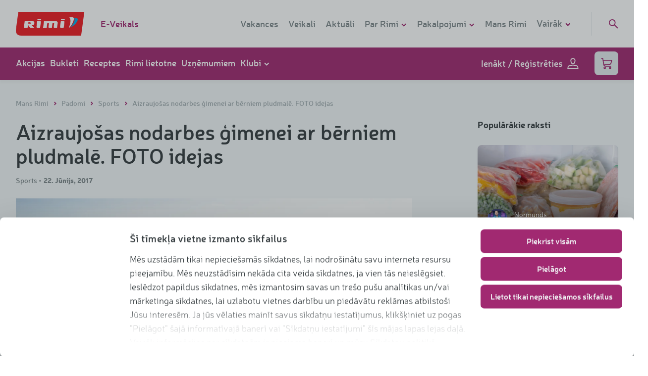

--- FILE ---
content_type: text/html; charset=UTF-8
request_url: https://www.rimi.lv/padomi/sports/aizraujosas-nodarbes-gimenei-ar-berniem-pludmale-foto-idejas
body_size: 43800
content:
<!DOCTYPE html>
<html lang="lv" >
<head>
    <meta charset="utf-8">

    <meta content="width=device-width, initial-scale=1" name="viewport">

<title>Rimi - Aizraujošas nodarbes ģimenei ar bērniem pludmalē. FOTO idejas</title>
		<meta property="og:title" content="Aizraujošas nodarbes ģimenei ar bērniem pludmalē. FOTO idejas">
		<meta property="keywords" content="Padomi, ieteikumi, veselīgs dzīvesveids, par suņiem, par kaķiem, mājdzīvnieks, padomi vecākiem, bērnu audzināšana">
		<meta name="description" content="Garlaikoties pie jūras nav iespējams! Aizraujošas spēles tur var sagudrot un spēlēt arī tad, ja līdzi tikai ierastais pludmales inventārs - bumba, ūdens pudele, palags vai sega.">
		<meta property="og:description" content="Garlaikoties pie jūras nav iespējams! Aizraujošas spēles tur var sagudrot un spēlēt arī tad, ja līdzi tikai ierastais pludmales inventārs - bumba, ūdens pudele, palags vai sega.">
		<meta property="og:image" content="https://rimibaltic-web-res.cloudinary.com/image/upload/c_limit,dpr_auto,f_auto,q_auto,w_auto/v1/web-cms/9456b6aa8cb974dd17026a564bf935671918daf1-pvGJTYy0sY.jpg">
		<meta property="og:url" content="https://www.rimi.lv/padomi/sports/aizraujosas-nodarbes-gimenei-ar-berniem-pludmale-foto-idejas">
		<meta property="og:type" content="website">
		<meta property="fb:app_id" content="811720385672374">


<meta name="csrf-token" content="wxz8E7rDhyluvXMLLoHTyvfrslhCG4uXg8M5DLmr">

    <meta name="google-site-verification" content="b1BGzS8QWyB0YdPpONflCsqsm0CMkWZccyMJhUDzANw">

    <meta name="facebook-domain-verification" content="dh0tqiyrag1x4f33njj9t6fsepvdy7">

    <!-- Google Tag Manager -->
<script>
    (function( w, d, s, l, i ) {
        w[ l ] = w[ l ] || [];
        w[ l ].push( {
            'gtm.start'                    :
                new Date().getTime(), event: 'gtm.js'
        } );
        var f                            = d.getElementsByTagName( s )[ 0 ],
            j = d.createElement( s ), dl = l != 'dataLayer' ? '&l=' + l : '';
        j.async                          = true;
        j.src                            =
            'https://www.googletagmanager.com/gtm.js?id=' + i + dl;
        f.parentNode.insertBefore( j, f );
    })( window, document, 'script', 'dataLayer', 'GTM-MZ8VKDF' );
</script>
<!-- End Google Tag Manager -->
<script>
    let acceptAllLabel = 'Apstiprināt visus';
    let customizeLabel = 'Personalizēt';
    let resetConsentsFrequency = 6;
    let cookiebotLatestVersion = 8;
</script>

<script>
    APP = {
        cssLoaded: false,
        webview: {
            enabled: Boolean(),
            supportsAuth: '',
            platform: '',
            logout: '/account/web-view/logout',
        },
        base_url: 'https://www.rimi.lv',
        is_new_session: Boolean(1),
        loggedInUser: Boolean(),
        gtmLoginEvent: Boolean(),
        isKioskMode: Boolean(),
                form: {
            feedback: {
                time_to_action: 5000
            }
        },
        cloudinary: {
            cloud_name: 'rimibaltic-web',
        }
    };

    function _cssLoaded() {
        APP.cssLoaded = true;
    }
</script>

<script defer src="/front/js/manifest.b1b3f7a8d962a6c32cf1dcae9661c9ba.js" data-cookieconsent="ignore"></script>

            <script defer src='/front/js/vendor/vendor~jquery.72231e369c53cf7a848364037de78495.js' data-cookieconsent="ignore"></script>
            <script defer src='/front/js/vendor/vendor~core.62ac15339ec2df8cccc3fa575f813d55.js' data-cookieconsent="ignore"></script>
            <script defer src='/front/js/vendor/vendor~photoswipe.75a0fe252d37fe99bd0590449f578df9.js' data-cookieconsent="ignore"></script>
    
    <script defer src="/front/js/app.e0b64e3e3050b7270d1e0f96c6971b18.js" data-cookieconsent="ignore"></script>

<script defer src="/front/js/vendor/vendor~corejs-typeahead.b44ecadf0276bec7d31b790a0626617a.js" data-cookieconsent="ignore"></script>
<script defer src="/front/js/vendor/vendor~simple-keyboard.30a105b68fb0cfa20c6e5e4a8768a199.js" data-cookieconsent="ignore"></script>

            <script defer src="/front/js/controllers/blog/index.c5200ca8f6b19abc11b455cef197146b.js" data-cookieconsent="ignore"></script>
    
    <link rel="stylesheet" href="/front/css/style.4af6264443848d56fca2b5de77f4dac9.css" onload="_cssLoaded()">

<link rel="apple-touch-icon" sizes="180x180" href="/apple-touch-icon.png">
<link rel="icon" type="image/png" sizes="32x32" href="/favicon-32x32.png">
<link rel="icon" type="image/png" sizes="16x16" href="/favicon-16x16.png">
<link rel="mask-icon" href="/safari-pinned-tab.svg" color="#ed1c24">
<meta name="msapplication-TileColor" content="#ed1c24">
<meta name="theme-color" content="#ffffff">


<link href="/front/css/fonts.29bfe6aa5c406347bf58efff3983c25d.css" rel="stylesheet" media="print" onload="this.media='all'">
<noscript><link rel="stylesheet" href="/front/css/fonts.29bfe6aa5c406347bf58efff3983c25d.css"></noscript>
    <style>
    @font-face {
        font-display: swap;
        font-family: "Neris-Bold";
        src: url('https://www.rimi.lv/fonts-local/Neris-Bold.woff') format('woff');
    }

    @font-face {
        font-display: swap;
        font-family: "Neris-Light";
        src: url('https://www.rimi.lv/fonts-local/Neris-Light.woff') format('woff');
    }

    @font-face {
        font-display: swap;
        font-family: "Neris-SemiBold";
        src: url('https://www.rimi.lv/fonts-local/Neris-SemiBold.woff') format('woff');
    }

    @font-face {
        font-display: swap;
        font-family: "Neris-Black";
        src: url('https://www.rimi.lv/fonts-local/Neris-Black.woff') format('woff');
    }
</style>

<style>.directions__item{margin-bottom:10px;padding-left:40px;position:relative}.directions__item p{margin:0}.directions__item__text{font-size:16px;font-weight:300;line-height:24px;max-height:600px;min-height:24px;overflow:hidden;position:relative;top:1px;-webkit-transition:all .5s;-o-transition:all .5s;transition:all .5s}@media (min-width:1024px){.directions__item__text{font-size:18px;line-height:28px;top:0}}.directions__item__status{background:#fff;border:2px solid #d0d9db;border-radius:13px;cursor:pointer;height:24px;left:0;position:absolute;top:0;-webkit-transition:all .5s;-o-transition:all .5s;transition:all .5s;-webkit-user-select:none;-moz-user-select:none;-ms-user-select:none;user-select:none;width:24px}.directions__item__status svg{color:#fff;height:8px;left:50%;position:absolute;top:50%;-webkit-transform:translate(-50%,-50%);-ms-transform:translate(-50%,-50%);transform:translate(-50%,-50%);width:11px}.directions__item.done .directions__item__status{background-color:#a12971;border-color:#a12971}.directions__item.done .directions__item__text{color:#a4afb3;max-height:28px}.directions__item.done .directions__item__text:after{background:#f2f6f7;bottom:3px;color:#a4afb3;content:"...";position:absolute;right:0}.alert-warning{background-color:#e4ebed;color:#363d40;display:-webkit-box;display:-ms-flexbox;display:flex;font-size:16px;line-height:20px;margin:12px 0;padding:12px 20px;text-align:left}.alert-warning__icon{-ms-flex-negative:0;flex-shrink:0;padding:2px 13px 1px 1px}.alert-warning__content a{color:inherit;text-decoration:underline}.loyalty-b .alert-warning{margin-bottom:-12px}*,:after,:before{-webkit-box-sizing:border-box;box-sizing:border-box}body{-webkit-font-smoothing:antialiased;color:#363d40;font-family:Neris-Light,sans-serif;font-size:16px;font-weight:400;line-height:29.45px;margin:0;position:relative;z-index:1}body.fullHeight{min-height:100vh}body.fullHeight main{height:calc(100vh - 274px)}@media (min-width:590px){body.fullHeight main{height:calc(100vh - 210px)}}@media (min-width:1024px){body.fullHeight main{height:calc(100vh - 176px)}}body.fullHeight main .wrap,body.fullHeight main>section{height:100%}body.-fixed{position:fixed;width:100%}body.overflow-hidden{overflow:hidden}@media (min-width:590px){body{font-size:18px;overflow:auto;overflow-x:hidden;z-index:2}}@media (min-width:1024px){body{z-index:3}}img{display:block;height:auto;max-width:100%}button{background-color:transparent}.container{margin-left:auto;margin-right:auto;max-width:1280px;padding:0 18px;position:relative}@media (min-width:590px){.container{padding:0 32px}}.container:after{clear:both;content:"";display:block}.wrap{overflow-x:hidden;padding:24px 0}@media (min-width:590px){.wrap{padding:40px 0 48px}}.wrap--clear-top{padding-top:0}.wrap--inner{padding:24px 0}.wrap--large{padding:32px 0}@media (min-width:590px){.wrap--large{padding:64px 0}}.wrap .block-heading{-webkit-box-pack:justify;-ms-flex-pack:justify;-webkit-box-align:baseline;-ms-flex-align:baseline;align-items:baseline;border-bottom:1px solid #e4ebed;display:-webkit-box;display:-ms-flexbox;display:flex;justify-content:space-between;margin-bottom:17px;padding-bottom:10px}@media (min-width:1024px){.wrap .block-heading{margin-bottom:32px;padding-bottom:8px}}.wrap .block-heading h2{border:none;margin:0;padding:0}@media (min-width:1024px){.wrap .block-heading h2{font-size:28px!important;line-height:38px!important}}.wrap .block-heading a{display:none}@media (min-width:1024px){.wrap .block-heading a{-webkit-font-smoothing:antialiased;color:#a12971;display:inline;font-family:Neris-SemiBold,sans-serif;font-size:18px;font-weight:400;line-height:24px}}@media only screen and (min-width:590px){.grid-row--tablet{display:-webkit-box;display:-ms-flexbox;display:flex;-ms-flex-wrap:wrap;flex-wrap:wrap;margin-left:-32px;margin-right:-32px}}@media only screen and (min-width:1024px){.grid-row--desktop{display:-webkit-box;display:-ms-flexbox;display:flex;-ms-flex-wrap:wrap;flex-wrap:wrap;margin-left:-32px;margin-right:-32px}}.light-bg{background-color:#f2f6f7}.main-title{-webkit-font-smoothing:antialiased;font-family:Neris-Bold,sans-serif;font-size:28px;font-weight:400;line-height:32px;padding-bottom:16px}@media (min-width:590px){.main-title{font-size:42px;line-height:48px;padding-bottom:32px}}.main-title a{color:inherit}.section-title{font-size:18px;line-height:1;padding-bottom:16px}@media (min-width:590px){.section-title{padding-bottom:32px}}.section-title a{color:inherit}.top-title{-webkit-font-smoothing:antialiased;font-family:Neris-Bold,sans-serif;font-size:28px;font-weight:400;line-height:32px;line-height:1;margin-bottom:16px}@media (min-width:590px){.top-title{font-size:42px;line-height:48px}}.js-carousel-mobile .slick-slide{display:-webkit-box;display:-ms-flexbox;display:flex}.js-carousel-mobile .slick-slide>div{position:relative;width:100%}.slick-track{font-size:0}.slick-list{overflow:visible}.slick-initialized{margin-left:-8px;margin-right:-16px}@media (min-width:590px){.slick-initialized{margin-left:-16px;margin-right:-16px}}.slick-slide>div{padding:0 8px}@media (min-width:590px){.slick-slide>div{padding:0 16px}}.js-carousel-last{display:block}@media (min-width:590px){.js-carousel-last{display:none}}.submenu{background:#f2f6f7;border-bottom:1px solid #e4ebed;display:block}@media (min-width:590px){.submenu{text-align:center}}.submenu__list{list-style:none;margin:0;padding:0}.submenu__list__item{display:inline-block;margin:0;padding:0 16px}.submenu__list__item:before{display:none}.submenu__list__item.active a{color:#a4afb3;text-decoration:none}.submenu__list__item.active a:after{width:100%}.submenu__list__item a{-webkit-font-smoothing:antialiased;color:#7e898c;display:block;font-family:Neris-SemiBold,sans-serif;font-size:16px;font-weight:400;padding:16px 0;position:relative}.submenu__list__item a:after{background-color:#a12971;bottom:-1px;content:"";display:block;height:1px;left:0;position:absolute;-webkit-transition:all .3s cubic-bezier(.4,0,.2,1);-o-transition:all .3s cubic-bezier(.4,0,.2,1);transition:all .3s cubic-bezier(.4,0,.2,1);width:0}.submenu__list__item a:hover{color:#a4afb3;text-decoration:none}.submenu__list__item a:hover:after{width:100%}.submenu__list__item a svg{display:none}@media (max-width:959px){.submenu{max-height:50px;overflow:hidden;-webkit-transition:all .3s cubic-bezier(.4,0,.2,1);-o-transition:all .3s cubic-bezier(.4,0,.2,1);transition:all .3s cubic-bezier(.4,0,.2,1)}.submenu.submenu-open{max-height:700px}.submenu.submenu-open a svg{-webkit-transform:rotate(180deg);-ms-transform:rotate(180deg);transform:rotate(180deg)}.submenu .submenu__list{-webkit-box-orient:vertical;-webkit-box-direction:normal;display:-webkit-box;display:-ms-flexbox;display:flex;-ms-flex-direction:column;flex-direction:column;overflow:hidden}.submenu .submenu__list__item{-webkit-box-ordinal-group:3;-ms-flex-order:2;border-bottom:1px solid #e4ebed;order:2;padding:5px 0 0;text-align:left;width:100%}.submenu .submenu__list__item svg{-webkit-transition:all .3s cubic-bezier(.4,0,.2,1);-o-transition:all .3s cubic-bezier(.4,0,.2,1);transition:all .3s cubic-bezier(.4,0,.2,1)}.submenu .submenu__list__item a{display:block;width:auto}.submenu .submenu__list__item a:after{left:-100%;width:100%}.submenu .submenu__list__item a:hover:after{left:0}.submenu .submenu__list__item.active{-webkit-box-ordinal-group:2;-ms-flex-order:1;order:1;padding:0}.submenu .submenu__list__item.active a{color:#7e898c;display:inline-block;line-height:1.1}.submenu .submenu__list__item.active a svg{fill:transparent;color:#a12971;display:inline-block;height:12px;margin-left:5px;width:12px}.submenu .submenu__list__item.active a svg g,.submenu .submenu__list__item.active a svg path{stroke-width:8px}}.hidden-mobile{display:none}@media (min-width:590px){.hidden-mobile{display:block}}.js-hidden{display:none}.g-recaptcha>div{margin:0 auto;overflow:hidden}.errors-gtm{display:none!important}select::-ms-value{background:none;color:inherit}.language-menu{display:-webkit-box;display:-ms-flexbox;display:flex;margin-right:24px}.field__required{background:url(/front/images/ui-style/asterisk-o.png) calc(100% - 10px) 10px no-repeat}a{color:inherit}.js-zoomed-image{background-repeat:no-repeat;display:none;height:400px;left:calc(50% + 370px);position:absolute;top:50%;-webkit-transform:translate(-50%,-50%);-ms-transform:translate(-50%,-50%);transform:translate(-50%,-50%);width:270px}@media (min-width:1024px){.js-zoomed-image{left:calc(50% + 430px);width:350px}}@media (min-width:1366px){.js-zoomed-image{left:calc(50% + 450px);width:400px}}.js-zoomed-image .triangle{border-bottom:10px solid transparent;border-right:10px solid #fff;border-top:10px solid transparent;display:none;height:20px;left:-20px;position:absolute;top:50%;-webkit-transform:translateY(-50%);-ms-transform:translateY(-50%);transform:translateY(-50%);width:20px}.img-zoom-lens{cursor:-webkit-zoom-in;cursor:zoom-in;height:50%;position:absolute;width:100%}.js-enlarged-image{display:none;height:100vh;left:0;position:fixed;top:0;width:100vw;z-index:1000}@media (min-width:590px){.js-enlarged-image{height:auto;left:50%;top:50%;-webkit-transform:translate(-50%,-50%);-ms-transform:translate(-50%,-50%);transform:translate(-50%,-50%);width:400px}}.js-enlarged-image div{height:100vh;overflow:scroll;position:relative;width:100vw}@media (min-width:590px){.js-enlarged-image div{height:auto;width:400px}}.js-enlarged-image button{position:fixed}.js-enlarged-image img{height:120%;max-width:unset;width:120%}@media (min-width:590px){.js-enlarged-image img{height:auto;width:100%}}h1{-webkit-font-smoothing:antialiased;font-family:Neris-SemiBold,sans-serif;font-size:48px;font-weight:400;line-height:normal}@media (min-width:590px){h1{font-size:63px;line-height:80px}}h2{-webkit-font-smoothing:antialiased;font-family:Neris-Bold,sans-serif;font-size:28px;font-weight:400;line-height:32px}@media (min-width:590px){h2{font-size:42px;line-height:48px}}h3{-webkit-font-smoothing:antialiased;font-family:Neris-Bold,sans-serif;font-size:21px;font-weight:400;line-height:normal}@media (min-width:590px){h3{font-size:28px;line-height:32px}}@media (min-width:1024px){h3{line-height:36px}}h4{-webkit-font-smoothing:antialiased;font-family:Neris-SemiBold,sans-serif;font-size:16px;font-weight:400;line-height:normal}@media (min-width:590px){h4{font-size:20px;line-height:24px}}h1,h2,h3,h4{margin:0}h1>a,h2>a,h3>a,h4>a{display:block}ol,ul{list-style-type:none;margin:0;padding:0}a{outline:0;-webkit-transition:all .15s cubic-bezier(.4,0,.2,1);-o-transition:all .15s cubic-bezier(.4,0,.2,1);transition:all .15s cubic-bezier(.4,0,.2,1)}a,a:hover{text-decoration:none}p{margin:0 0 10px}b,strong{-webkit-font-smoothing:antialiased;font-family:Neris-SemiBold,sans-serif;font-weight:400}hr{border:0;border-top:1px solid #e4ebed;margin:30px auto}.video-icon{background-color:#fff;border:0;border-radius:50%;display:block;height:64px;position:relative;width:64px}.video-icon:after{border-color:transparent transparent transparent #a12971;border-style:solid;border-width:8.5px 0 8.5px 15px;content:"";display:block;height:0;left:53%;position:absolute;top:50%;-webkit-transform:translate(-50%,-50%);-ms-transform:translate(-50%,-50%);transform:translate(-50%,-50%);width:0}.button.-has-loader .lines-loader{display:none}.button.-has-loader.-loader-active{-webkit-box-pack:center;-ms-flex-pack:center;background-color:#d0d9db!important;font-size:0;justify-content:center;pointer-events:none}.button.-has-loader.-loader-active .lines-loader{display:inline-block;height:16px}.button.-has-loader.-loader-active .icon{display:none}.link-back{-webkit-font-smoothing:antialiased;display:inline-block;font-family:Neris-SemiBold,sans-serif;font-weight:400}.link-back>svg{fill:transparent;color:#a12971;display:inline-block;height:12px;margin-right:5px;width:12px}.link-back>svg g,.link-back>svg path{stroke-width:8px}.link-back:hover{text-decoration:none}.link-back:hover>svg{color:#871459}.link{-webkit-font-smoothing:antialiased;font-family:Neris-SemiBold,sans-serif;font-weight:400}.link,.link>svg{color:#a12971;display:inline-block}.link>svg{fill:transparent;height:12px;margin-right:5px;width:12px}.link>svg g,.link>svg path{stroke-width:8px}.link:hover{text-decoration:none}.link:hover,.link:hover>svg{color:#871459}.form-field.-password{outline:none}.form-field.-password>div{background-color:#fff;border:2px solid #e4ebed;border-radius:8px;display:-webkit-box;display:-ms-flexbox;display:flex;height:48px;-webkit-transition:border-color .3s cubic-bezier(.4,0,.2,1);-o-transition:border-color .3s cubic-bezier(.4,0,.2,1);transition:border-color .3s cubic-bezier(.4,0,.2,1)}.form-field.-password>div:focus-within{border-color:#a4afb3;outline:none}.form-field.-password>div:focus-within input{border-right-color:#a4afb3}.form-field.-password>div>div{-webkit-box-flex:1;-ms-flex:auto;flex:auto}.form-field.-password button{-webkit-font-smoothing:antialiased;background:#fff;border:0;border-radius:0 8px 8px 0;color:#7e898c;font-family:Neris-SemiBold,sans-serif;font-size:12px;font-weight:400;line-height:16px;outline:0;padding:0 19px;text-align:center;text-transform:uppercase;z-index:5}.form-field.-password button span{display:block;overflow:hidden}.form-field.-password button:after{content:attr(data-hide-text);display:block;font-size:12px;height:0;line-height:16px;overflow:hidden}.form-field.-password.-show button span{height:0}.form-field.-password.-show button:after{height:auto}.form-field.-password.-has-error input,.form-field.-password.-has-error>div,.form-field.-password.-has-error>div:focus-within input{border-color:#ed1c24}.form-field.-text>div{position:relative}.form-field.-checkbox.-has-error+.form-field__error-msg,.form-field.-radio.-has-error+.form-field__error-msg{display:block}.form-field.-checkbox p,.form-field.-radio p{margin:0}.form-field.-checkbox.checkbox__required{position:relative}.form-field.-checkbox.checkbox__required:after{background:url(/front/images/ui-style/asterisk-o.png) no-repeat;content:"";display:block;height:7px;position:absolute;right:-12px;top:0;width:7px}.form-field.-readonly{opacity:.5;pointer-events:none}.-password .form-field__input{border:none;border-radius:8px 0 0 8px;border-right:2px solid #e4ebed;height:44px}.-with-placeholder .form-field__input{padding-right:56px}.form-field__input:-moz-read-only{cursor:not-allowed;pointer-events:auto;-moz-user-select:none;user-select:none}.form-field__input:-moz-read-only,.form-field__input:read-only{cursor:not-allowed;pointer-events:auto;-moz-user-select:none;user-select:none}.form-field__input:-moz-read-only:focus{border-color:#e4ebed}.form-field__input:-moz-read-only:focus,.form-field__input:read-only:focus{border-color:#e4ebed}.-switch .form-field__input{height:0;opacity:0;width:0}.form-field input[type=password]::-ms-clear,.form-field input[type=password]::-ms-reveal{display:none}.form-field__placeholder{-webkit-font-smoothing:antialiased;color:#7e898c;font-family:Neris-Light,sans-serif;font-size:18px;font-weight:400;position:absolute;right:15px;top:50%;-webkit-transform:translateY(-50%);-ms-transform:translateY(-50%);transform:translateY(-50%)}.form-field.-checkbox .form-field__input,.form-field.-radio .form-field__input,.form-field.-radio-location .form-field__input{border:none;display:block;height:1px;opacity:0;position:absolute;width:1px}.form-field.-dropdown__multiselect{cursor:pointer;display:inline-block;margin-bottom:8px;position:relative;width:100%}@media (min-width:590px){.form-field.-dropdown__multiselect{margin-bottom:0;margin-right:14px;width:216px}}.form-field__select{position:relative;z-index:12}.form-field__select #select-label{color:#8c8c8d;width:100%}.form-field__select>svg{color:#a4afb3;height:20px;-webkit-transition:all .3s cubic-bezier(.4,0,.2,1);-o-transition:all .3s cubic-bezier(.4,0,.2,1);transition:all .3s cubic-bezier(.4,0,.2,1);width:20px}.form-field__select>svg g,.form-field__select>svg path{stroke-width:3px}.form-field__select-icon--up .icon{-webkit-transform:translateY(-5px) rotate(180deg);-ms-transform:translateY(-5px) rotate(180deg);transform:translateY(-5px) rotate(180deg)}.form-field__select--clear{bottom:0;left:0;position:absolute;right:0;top:0}.form-field__select-items{background:#fff;border:1px solid #636364;border-radius:4px;border-top:none;-webkit-box-shadow:0 5px 8px rgba(0,0,0,.08);box-shadow:0 5px 8px rgba(0,0,0,.08);height:0;margin:0 auto;overflow:hidden;padding:0 20px;position:relative;top:-10px;-webkit-transition:all .3s cubic-bezier(.4,0,.2,1);-o-transition:all .3s cubic-bezier(.4,0,.2,1);transition:all .3s cubic-bezier(.4,0,.2,1);width:calc(100% - 2px);z-index:11}@media (min-width:1024px){.form-field__select-items{position:absolute;top:38px}}.form-field__select-items .form-field.-checkbox{margin-bottom:16px;width:100%}.form-field__select-items .form-field.-checkbox:last-child{margin-bottom:0}.form-field__select-items .form-field.-checkbox.extras{width:100%}.form-field__select-items .form-field.-checkbox.extras:before{background-color:#e4ebed;border-radius:10px;content:"";height:2px;left:15%;opacity:.5;position:absolute;top:-9px;width:75%}.form-field__select-items .form-field.-checkbox.extras:last-child:before{content:none}.form-field__select-items--expanded{padding:30px 20px 20px}.form-field.-switch{-webkit-box-align:center;-ms-flex-align:center;align-items:center;display:-webkit-box;display:-ms-flexbox;display:flex}.form-field.-switch.-disabled{cursor:not-allowed;opacity:.5}.form-field__switch{-ms-flex-negative:0;display:inline-block;flex-shrink:0;height:1.5rem;position:relative;width:2.5rem}.form-field__switch-circle{background-color:#ccc;border-radius:24px;bottom:0;cursor:pointer;left:0;right:0;top:0}.form-field__switch-circle,.form-field__switch-circle:before{position:absolute;-webkit-transition:.4s;-o-transition:.4s;transition:.4s}.form-field__switch-circle:before{background-color:#fff;border-radius:50%;bottom:.25rem;content:"";height:1rem;left:.25rem;width:1rem}.form-field__switch-input:checked+.form-field__switch-circle{background-color:#a12971}.form-field__switch-input:checked+.form-field__switch-circle:before{-webkit-transform:translateX(1rem);-ms-transform:translateX(1rem);transform:translateX(1rem)}.loader{display:none;margin-bottom:20px;text-align:center}.loader--on{display:block}.loader .icon-spinner{fill:none;-webkit-animation:spinner 1.5s linear infinite;animation:spinner 1.5s linear infinite;color:#a12971;height:32px;width:32px}.loader .icon-spinner g,.loader .icon-spinner path{stroke-width:4px}.loading{font-size:0;margin:0;text-align:center}.loading.-hidden{display:none}.loading svg{-webkit-animation:rotate 2s linear infinite;animation:rotate 2s linear infinite;color:#a12971;height:2.5rem;width:2.5rem}@-webkit-keyframes rotate{0%{-webkit-transform:rotate(0deg);transform:rotate(0deg)}to{-webkit-transform:rotate(1turn);transform:rotate(1turn)}}@keyframes rotate{0%{-webkit-transform:rotate(0deg);transform:rotate(0deg)}to{-webkit-transform:rotate(1turn);transform:rotate(1turn)}}.lines-loader{-webkit-box-align:center;-ms-flex-align:center;align-items:center;display:-webkit-inline-box;display:-ms-inline-flexbox;display:inline-flex}.lines-loader span{background-color:#7e898c;display:inline-block;height:16px;width:2px}.lines-loader span:not(:last-child){margin-right:8px}.lines-loader span:first-child{-webkit-animation:line-1 2s linear infinite;animation:line-1 2s linear infinite}.lines-loader span:nth-child(2){-webkit-animation:line-2 2s linear infinite;animation:line-2 2s linear infinite}.lines-loader span:nth-child(3){-webkit-animation:line-3 2s linear infinite;animation:line-3 2s linear infinite}.lines-loader span:nth-child(4){-webkit-animation:line-4 2s linear infinite;animation:line-4 2s linear infinite}@-webkit-keyframes line-1{7%{-webkit-transform:scaleY(1);transform:scaleY(1)}15%{-webkit-transform:scaleY(.5);transform:scaleY(.5)}23%{-webkit-transform:scaleY(1);transform:scaleY(1)}to{-webkit-transform:scaleY(1);transform:scaleY(1)}}@keyframes line-1{7%{-webkit-transform:scaleY(1);transform:scaleY(1)}15%{-webkit-transform:scaleY(.5);transform:scaleY(.5)}23%{-webkit-transform:scaleY(1);transform:scaleY(1)}to{-webkit-transform:scaleY(1);transform:scaleY(1)}}@-webkit-keyframes line-2{13%{-webkit-transform:scaleY(1);transform:scaleY(1)}21%{-webkit-transform:scaleY(.5);transform:scaleY(.5)}29%{-webkit-transform:scaleY(1);transform:scaleY(1)}to{-webkit-transform:scaleY(1);transform:scaleY(1)}}@keyframes line-2{13%{-webkit-transform:scaleY(1);transform:scaleY(1)}21%{-webkit-transform:scaleY(.5);transform:scaleY(.5)}29%{-webkit-transform:scaleY(1);transform:scaleY(1)}to{-webkit-transform:scaleY(1);transform:scaleY(1)}}@-webkit-keyframes line-3{19%{-webkit-transform:scaleY(1);transform:scaleY(1)}27%{-webkit-transform:scaleY(.5);transform:scaleY(.5)}35%{-webkit-transform:scaleY(1);transform:scaleY(1)}to{-webkit-transform:scaleY(1);transform:scaleY(1)}}@keyframes line-3{19%{-webkit-transform:scaleY(1);transform:scaleY(1)}27%{-webkit-transform:scaleY(.5);transform:scaleY(.5)}35%{-webkit-transform:scaleY(1);transform:scaleY(1)}to{-webkit-transform:scaleY(1);transform:scaleY(1)}}@-webkit-keyframes line-4{25%{-webkit-transform:scaleY(1);transform:scaleY(1)}33%{-webkit-transform:scaleY(.5);transform:scaleY(.5)}41%{-webkit-transform:scaleY(1);transform:scaleY(1)}to{-webkit-transform:scaleY(1);transform:scaleY(1)}}@keyframes line-4{25%{-webkit-transform:scaleY(1);transform:scaleY(1)}33%{-webkit-transform:scaleY(.5);transform:scaleY(.5)}41%{-webkit-transform:scaleY(1);transform:scaleY(1)}to{-webkit-transform:scaleY(1);transform:scaleY(1)}}.tooltip{background-color:#a12971;border-radius:4px;color:#fff;font-size:16px;padding:5px 10px 10px;position:absolute;-webkit-transform:translateY(-100%);-ms-transform:translateY(-100%);transform:translateY(-100%);width:200px;z-index:10}.tooltip:after{border-color:#a12971 transparent transparent;border-style:solid;border-width:8px 5px 0;bottom:-8px;content:"";display:block;height:0;left:calc(50% - 5px);position:absolute;width:0}.tooltip-datepicker{left:50%;line-height:20px;top:0;-webkit-transform:translate(-50%,-100%);-ms-transform:translate(-50%,-100%);transform:translate(-50%,-100%);white-space:normal}.tooltip-datepicker.offset--left{left:100%;-webkit-transform:translate(-100%,-100%);-ms-transform:translate(-100%,-100%);transform:translate(-100%,-100%)}.tooltip-datepicker.offset--left:after{left:calc(100% - 22px)}.tooltip-datepicker.offset--right{left:0;-webkit-transform:translateY(-100%);-ms-transform:translateY(-100%);transform:translateY(-100%)}.tooltip-datepicker.offset--right:after{left:12px}.accordion__title{-webkit-font-smoothing:antialiased;border-top:1px solid #f2f6f7;cursor:pointer;font-family:Neris-Black,sans-serif;font-weight:400;padding:15px 15px 15px 30px;position:relative}.accordion__title:before{background-color:transparent;border:2px solid #a12971;border-radius:50%;color:#a12971;content:"+";display:block;height:20px;left:0;line-height:.6;position:absolute;text-align:center;top:20px;width:20px}.accordion__title:nth-last-child(2){border-bottom:1px solid #f2f6f7}.accordion__title.open:before{content:"-"}.accordion__title.open:nth-last-child(2){border-bottom:0}.accordion__content{display:none;padding:15px}.accordion__content:last-child{border-bottom:1px solid #f2f6f7}.warning{border-radius:4px;padding:20px 60px;position:relative}.warning--danger{background-color:#f2f6f7;border-left:5px solid #ed1c24;color:#576266}.warning__close{-webkit-font-smoothing:antialiased;background-color:transparent;border:2px solid #d0d9db;border-radius:50%;color:#d0d9db;cursor:pointer;display:block;font-family:Neris-Black,sans-serif;font-weight:400;height:25px;line-height:.8;position:absolute;right:20px;text-align:center;top:20px;width:25px}.warning__close:hover{border-color:#7e898c;color:#7e898c}.fb-likes{-webkit-font-smoothing:antialiased;color:#7e898c;display:inline-block;font-family:Neris-Black,sans-serif;font-size:14px;font-weight:400}.fb-likes>svg{fill:transparent;color:#a12971;display:inline-block;height:18px;margin:0 5px -3px 0;width:16px}.fb-likes>svg path{stroke-width:5}.tag{-webkit-font-smoothing:antialiased;background-color:#e4ebed;border-radius:15px;color:#7e898c;display:inline-block;font-family:Neris-SemiBold,sans-serif;font-size:14px;font-weight:400;line-height:1;margin-right:5px;padding:6px 10px 7px}.tag:hover{background-color:#7e898c;color:#e4ebed;text-decoration:none}.pagination{-webkit-font-smoothing:antialiased;font-family:Neris-SemiBold,sans-serif;font-size:18px;font-weight:400;margin-top:16px}.pagination__item{display:none;padding-left:0;vertical-align:top}@media (min-width:1024px){.pagination__item{display:inline-block}}.pagination__item+li{margin-left:3px}.pagination__item .link,.pagination__item span{background:none;border:2px solid #d0d9db;border-radius:8px;color:#a4afb3;display:block;height:48px;line-height:44px;position:relative;text-align:center;width:48px}.pagination__item .link>svg,.pagination__item span>svg{fill:transparent;color:#a12971;font-size:18px;height:20px;left:50%;position:absolute;top:50%;-webkit-transform:translate(-50%,-50%);-ms-transform:translate(-50%,-50%);transform:translate(-50%,-50%);width:16px}.pagination__item .link>svg path,.pagination__item span>svg path{stroke-width:5px}.pagination__item .link:hover{color:#7e898c;text-decoration:none}.pagination__item.disabled svg{color:#d0d9db}.pagination__item.active{display:inline-block}.pagination__item.active .link,.pagination__item.active span{border-color:#a12971;color:#a12971}.pagination__item.nav{display:inline-block}.pagination__item.nav.disabled{display:none}.breadcrumbs{-webkit-font-smoothing:antialiased;font-family:Neris-SemiBold,sans-serif;font-size:14px;font-weight:400;height:0!important;list-style:none;margin-bottom:0;opacity:0!important;padding:0}@media (min-width:590px){.breadcrumbs{height:auto!important;margin-bottom:20px;opacity:1!important}}.breadcrumbs>li{display:inline;margin:0;padding:0}.breadcrumbs>li>svg{fill:transparent;color:#a12971;height:10px;margin:0 5px;width:10px}.breadcrumbs>li>svg path{stroke-width:10px}.breadcrumbs>li .breadcrumbs-name{color:#a4afb3}.breadcrumbs>li .breadcrumbs-name.-default{cursor:default}.breadcrumbs>li:first-child a,.breadcrumbs>li:last-child a{padding-left:0}.richtext ul{line-height:1.5;list-style:none;margin:0}.richtext ul li{margin:0 0 8px;padding-left:12px;position:relative}.richtext ul li:before{background-color:#a12971;border-radius:3px;content:"";display:block;height:4px;left:0;position:absolute;top:.7em;width:4px}.richtext a:not(.button){color:#a12971}.richtext a:not(.button):hover{color:#871459}.richtext img{height:auto!important}.richtext ol{list-style:none;margin:0}.richtext ol li{margin-left:0;padding-left:25px;position:relative}.richtext ol li:before{left:0;position:absolute}.richtext ol li li{padding-left:40px}.richtext blockquote{background-color:transparent;border-left:4px solid #ed1c24;margin:32px 0;padding:10px 0 10px 30px}@media (min-width:590px){.richtext blockquote{margin:44px 0}}.richtext blockquote p{font-size:24px;line-height:32px;padding-bottom:20px}@media (min-width:590px){.richtext blockquote p{font-size:28px;line-height:40px}}.richtext blockquote p+p{font-size:16px;padding-bottom:0}@media (min-width:590px){.richtext blockquote p+p{font-size:18px}}.richtext p.highlighted{-webkit-font-smoothing:antialiased;font-family:Neris-Light,sans-serif;font-size:21px;font-weight:400;line-height:30px}@media (min-width:590px){.richtext p.highlighted{font-size:28px;line-height:40px}}.richtext p.highlighted a{color:#a12971}@media (min-width:1024px){.richtext p.highlighted a:hover{color:#ba418a}}body .richtext p b{font-family:inherit;font-size:inherit;font-weight:700;line-height:inherit}.richtext p.font-espa{font-size:1.4em}.richtext h1.font-espa{font-size:3.5em}.richtext h2.font-espa{font-size:2.8em;line-height:48px}.richtext h3.font-espa{font-size:2em}main .font-espa{font-family:Espa-Extended,sans-serif!important}main .font-espa.-tropical-blue{color:#c7e3f9}main .font-espa.-kidnapper{color:#d3e2bb}main .font-espa.-melanie{color:#e8bdd0}main .font-espa.-astra{color:#f9e5a3}.articles-row--has-native-scroll{-webkit-overflow-scrolling:touch;display:-webkit-box;-ms-flex-wrap:nowrap;flex-wrap:nowrap;margin-left:-8px;margin-right:-8px;overflow-x:scroll;width:100%}@media (max-width:590px){.articles-row--has-native-scroll{-ms-overflow-style:none;padding:1px 0;scrollbar-width:none}.articles-row--has-native-scroll::-webkit-scrollbar{display:none}}@media (min-width:590px){.articles-row--has-native-scroll{display:-webkit-box;display:-ms-flexbox;display:flex}}.articles-row--has-native-scroll>:last-child{height:100%}@media only screen and (min-width:590px){.articles-row--has-native-scroll{display:-webkit-box;display:-ms-flexbox;display:flex;-ms-flex-wrap:wrap;flex-wrap:wrap;margin-bottom:-32px;margin-left:-32px;margin-right:-32px;overflow:hidden}}.articles-row--has-native-scroll .articles-row__item{margin-bottom:32px;min-width:90%}@media (max-width:589px){.articles-row--has-native-scroll .articles-row__item{margin-left:8px;margin-right:8px}}@media only screen and (min-width:590px){.articles-row--has-native-scroll .articles-row__item{-webkit-box-orient:vertical;-webkit-box-direction:normal;display:-webkit-box;display:-ms-flexbox;display:flex;-ms-flex-direction:column;flex-direction:column;float:left;margin-bottom:32px;margin-left:32px;min-width:0;width:calc(50% - 48px)}.articles-row--has-native-scroll .articles-row__item .content{-webkit-box-flex:1;-ms-flex-positive:1;flex-grow:1;min-height:110px}.articles-row--has-native-scroll .articles-row__item:last-child{margin-bottom:32px}}@media only screen and (min-width:1024px){.articles-row--has-native-scroll .articles-row__item{float:left;margin-left:32px;width:calc(25% - 40px)}}@media only screen and (min-width:590px){.articles-row{display:-webkit-box;display:-ms-flexbox;display:flex;-ms-flex-wrap:wrap;flex-wrap:wrap;margin-bottom:-32px;margin-left:-32px;margin-right:-32px}}.articles-row__item{border-radius:8px;-webkit-box-shadow:0 5px 5px 0 rgba(0,0,0,.03);box-shadow:0 5px 5px 0 rgba(0,0,0,.03);cursor:pointer;margin-bottom:16px;overflow:hidden;position:relative}.articles-row__item:hover{-webkit-box-shadow:0 8px 8px 0 rgba(0,0,0,.03);box-shadow:0 8px 8px 0 rgba(0,0,0,.03)}.articles-row__item .background{border-top-left-radius:8px;border-top-right-radius:8px;overflow:hidden;position:relative;z-index:3}.articles-row__item .background:before{content:"";display:block;padding-top:66.6666666667%;width:100%}.articles-row__item .background .image{bottom:0;left:0;position:absolute;right:0;top:0}.articles-row__item .background:hover .image{-webkit-transform:scale(1.1);-ms-transform:scale(1.1);transform:scale(1.1)}.articles-row__item .background__link{bottom:0;left:0;position:absolute;right:0;top:0;z-index:9}.articles-row__item .background .image{background-position:50%;background-repeat:no-repeat;background-size:cover;-webkit-transition:all .3s cubic-bezier(.4,0,.2,1);-o-transition:all .3s cubic-bezier(.4,0,.2,1);transition:all .3s cubic-bezier(.4,0,.2,1)}.articles-row__item .background .overlay{background:-webkit-gradient(linear,left top,left bottom,from(rgba(32,42,46,0)),color-stop(30%,rgba(32,42,46,0)),to(rgba(32,42,46,.9)));background:-o-linear-gradient(top,rgba(32,42,46,0) 0,rgba(32,42,46,0) 30%,rgba(32,42,46,.9) 100%);background:linear-gradient(180deg,rgba(32,42,46,0),rgba(32,42,46,0) 30%,rgba(32,42,46,.9));background-blend-mode:multiply;border-top-left-radius:8px;border-top-right-radius:8px;bottom:0;left:0;mix-blend-mode:multiply;position:absolute;right:0;top:0;z-index:8}.articles-row__item .content{-webkit-box-flex:1;-ms-flex-positive:1;background-color:#fff;border:1px solid #f2f6f7;border-bottom-left-radius:8px;border-bottom-right-radius:8px;border-top:0;flex-grow:1;padding:12px 16px 16px;position:relative}.slick-initialized .articles-row__item .content{min-height:104px}.articles-row__item .title{-webkit-font-smoothing:antialiased;display:block;font-family:Neris-SemiBold,sans-serif;font-weight:400;margin:0;padding-bottom:30px}.articles-row__item .title h2,.articles-row__item .title h3,.articles-row__item .title h4{line-height:1.25}.articles-row__item .title:last-child{padding-bottom:0}.articles-row__item .author,.articles-row__item .video-icon{bottom:16px;left:16px;margin:0;position:absolute;z-index:9}.articles-row__item .video-icon{z-index:8}@media (min-width:590px){.articles-row__item .video-icon{bottom:24px;left:24px}}.articles-row__item .details{-webkit-font-smoothing:antialiased;bottom:16px;color:#7e898c;font-family:Neris-SemiBold,sans-serif;font-size:14px;font-weight:400;left:0;line-height:1;padding:0 16px;position:absolute;width:100%}.articles-row__item .rating{display:-webkit-inline-box;display:-ms-inline-flexbox;display:inline-flex;margin-right:5px;vertical-align:bottom}.articles-row__item .rating__star{background:none;border:none;display:inline-block;height:18px;height:20px;margin-left:-1px;outline:none;padding:0;vertical-align:bottom;width:18px;width:20px}.articles-row__item .rating__star:hover{opacity:.8}.articles-row__item .rating__star svg{stroke-width:0;color:#d0d9db;height:100%;width:100%}.articles-row__item .rating__star svg path{fill:currentColor}.articles-row__item .rating__star.active svg{color:#fc0}.articles-row__item .rating__star svg{height:21px;width:21px}.articles-row__item .fb-likes{float:right;padding-left:16px}.articles-row__item .category{-webkit-font-smoothing:antialiased;color:#7e898c;display:inline-block;font-family:Neris-SemiBold,sans-serif;font-size:14px;font-weight:400}.articles-row__item .title,.articles-row__item .title h3,.articles-row__item .title h4{font-size:21px}.articles-row__item:last-child{margin-bottom:0}@media only screen and (min-width:590px){.articles-row__item{-webkit-box-orient:vertical;-webkit-box-direction:normal;display:-webkit-box;display:-ms-flexbox;display:flex;-ms-flex-direction:column;flex-direction:column;float:left;margin-bottom:32px;margin-left:32px;width:calc(50% - 48px)}.articles-row__item .content{-webkit-box-flex:1;-ms-flex-positive:1;flex-grow:1;min-height:110px}.articles-row__item:last-child{margin-bottom:32px}}@media only screen and (min-width:1024px){.articles-row__item{float:left;margin-left:32px;width:calc(25% - 40px)}}.dropdown-auth{display:block;width:100%}@media (min-width:1024px){.dropdown-auth{display:inline-block;position:relative}}.dropdown-auth-toggle{border:none;color:#a12971;cursor:pointer;display:-webkit-box;display:-ms-flexbox;display:flex;gap:8px;width:24px}@media (min-width:1024px){.dropdown-auth-toggle{color:#fff;width:100%}}.dropdown-auth-menu{background-color:#fff;border-radius:5px;display:none;list-style:none;margin-top:5px;min-width:150px;padding:0;position:absolute;white-space:nowrap;z-index:100}@media (min-width:1024px){.dropdown-auth-menu{background:#a12971;width:100%}}.dropdown-auth-menu li{padding:10px}.dropdown-auth-menu li a{color:#576266;display:block;text-decoration:none}@media (min-width:1024px){.dropdown-auth-menu li a{color:#fff;width:100%}}.dropdown-auth.left .dropdown-auth-menu{left:0}.dropdown-auth.right .dropdown-auth-menu{right:0}.dropdown-auth:not(.left):not(.right) .dropdown-auth-menu{left:50%;-webkit-transform:translateX(-50%);-ms-transform:translateX(-50%);transform:translateX(-50%)}.header{-webkit-box-shadow:0 5px 5px 0 rgba(0,0,0,.03);box-shadow:0 5px 5px 0 rgba(0,0,0,.03);padding:0;position:relative;z-index:999}@media (min-width:960px){.header .container{position:static}}.header__logo{display:inline-block;font-size:0;line-height:0;max-width:139px;vertical-align:middle}.header__logo-container{font-size:0;white-space:nowrap}.header__logo .icon{height:32px;width:92px}@media (min-width:960px){.header__logo .icon{height:48px;width:auto}}.header__ecom-link{-webkit-font-smoothing:antialiased;font-family:Neris-SemiBold,sans-serif;font-size:16px;font-weight:400;line-height:22px;padding:0 16px;vertical-align:middle;white-space:nowrap}@media (max-width:350px){html[lang=lt] .header__ecom-link{font-size:14px;padding:0 12px}}@media (min-width:960px){.header__ecom-link{font-size:18px!important;padding:0 0 0 32px!important}}.header .header__ecom-link{color:#a12971}.header__inner{-webkit-box-pack:justify;-ms-flex-pack:justify;-webkit-box-align:center;-ms-flex-align:center;align-items:center;display:-webkit-box;display:-ms-flexbox;display:flex;-ms-flex-wrap:wrap;flex-wrap:wrap;justify-content:space-between}@media (min-width:590px){.header__inner{-ms-flex-wrap:nowrap;flex-wrap:nowrap}}.header__navigation{-webkit-box-flex:1;-ms-flex-positive:1;flex-grow:1}@media (min-width:590px){.js .header__navigation.-lazy-load{opacity:0}.js .header__navigation.-lazy-load.css-loaded{opacity:1}}@media (min-width:960px){.header__navigation{-webkit-box-ordinal-group:3;-ms-flex-order:2;order:2;padding:0 30px}}.has-search-open .header__navigation{opacity:0;pointer-events:none}@media (min-width:1024px){.has-search-open .header__navigation{pointer-events:auto}}.header__navigation:before{background-color:#e4ebed;content:"";display:block;height:1px;margin:5px -14px 0 -18px}@media (min-width:590px){.header__navigation:before{display:none}}.header__afterlogin,.header__login{-webkit-font-smoothing:antialiased;font-family:Neris-SemiBold,sans-serif;font-size:18px;font-weight:400;line-height:24px;margin-left:auto;margin-right:16px;position:absolute;right:55px;top:32px}@media (min-width:590px){.header__afterlogin,.header__login{-webkit-box-ordinal-group:5;-ms-flex-order:4;margin:0 20px 0 6px;order:4;position:static}}@media (min-width:1024px){.header__afterlogin,.header__login{-webkit-box-ordinal-group:5;-ms-flex-order:4;margin:0 32px 0 6px;order:4;position:static}}.header__afterlogin:after,.header__login:after{background-color:#e4ebed;content:"";display:block;height:32px;position:absolute;right:-16px;top:50%;-webkit-transform:translateY(-50%);-ms-transform:translateY(-50%);transform:translateY(-50%);width:1px}@media (min-width:960px){.header__afterlogin:after,.header__login:after{display:none}}.header__cart{font-size:18px;line-height:24px;position:absolute;right:6px;top:20px}@media (min-width:590px){.header__cart{-webkit-box-ordinal-group:6;-ms-flex-order:5;margin-left:0;order:5;position:static}}.header__cart-link{-webkit-box-pack:justify;-ms-flex-pack:justify;-webkit-box-align:center;-ms-flex-align:center;align-items:center;border-radius:8px;display:-webkit-box;display:-ms-flexbox;display:flex;justify-content:space-between;padding:12px;-webkit-transition:all .3s cubic-bezier(.4,0,.2,1);-o-transition:all .3s cubic-bezier(.4,0,.2,1);transition:all .3s cubic-bezier(.4,0,.2,1)}@media (min-width:590px){.header__cart-link{background-color:#e4ebed}.header__cart-link:hover{background-color:#a12971}.header__cart-link:hover .header__cart-value,.header__cart-link:hover .icon-shopping_cart{color:#fff}}.header__cart-icon{display:block;height:24px;position:relative;width:24px}.header__cart-icon .icon-shopping_cart{color:#a12971;height:100%;-webkit-transition:all .3s cubic-bezier(.4,0,.2,1);-o-transition:all .3s cubic-bezier(.4,0,.2,1);transition:all .3s cubic-bezier(.4,0,.2,1);width:100%}.header__cart-icon .icon-shopping_cart g{stroke-width:4px}.header__cart-count{background-color:#04a190;border-radius:50%;color:#f2f6f7;display:block;font-size:14px;height:20px;line-height:20px;min-width:20px;padding:0 1px;position:absolute;right:-10px;text-align:center;top:-7px}.header__cart-value{-webkit-font-smoothing:antialiased;color:#202a2e;display:none;font-family:Neris-SemiBold,sans-serif;font-weight:400;margin-left:14px;-webkit-transition:all .3s cubic-bezier(.4,0,.2,1);-o-transition:all .3s cubic-bezier(.4,0,.2,1);transition:all .3s cubic-bezier(.4,0,.2,1)}@media (min-width:590px){.header__cart-value{display:block}}.header__login-link,.header__logout-link{-webkit-font-smoothing:antialiased;-webkit-box-align:center;-ms-flex-align:center;align-items:center;color:#fff;display:-webkit-box;display:-ms-flexbox;display:flex;font-family:Neris-SemiBold,sans-serif;font-weight:400;line-height:1;padding-left:24px;position:relative}.header__login-link:first-child,.header__logout-link:first-child{padding-left:0}.header__logout-link{position:absolute;right:0;top:56px}@media (min-width:960px){.header__logout-link{position:static}}.header__login-text,.header__logout-text{margin-right:8px;white-space:nowrap}@media (min-width:960px){.header__login-text,.header__logout-text{display:inline}}.header__login-text{display:none}@media (min-width:960px){.header__login-text{display:inline}}.header__afterlogin-icon,.header__login-icon{font-size:0;line-height:0}.header__afterlogin-icon svg,.header__login-icon svg{color:#a12971;height:24px;width:24px}@media (min-width:590px){.header__afterlogin-icon svg,.header__login-icon svg{color:#fff;right:24px}}.header__afterlogin-icon svg g,.header__afterlogin-icon svg path,.header__login-icon svg g,.header__login-icon svg path{stroke-width:4px}.header__afterlogin{-webkit-box-align:center;-ms-flex-align:center;align-items:center;display:-webkit-box;display:-ms-flexbox;display:flex;margin:0}.header__afterlogin:after{display:none}.header__afterlogin-balance{color:#7e898c;font-size:14px;line-height:18px;margin-bottom:2px!important;white-space:nowrap}.header__afterlogin-profile{color:#a12971;font-size:18px;line-height:24px}.header__afterlogin-icon{padding-left:14px}.profileMenuOpened .header__afterlogin-icon svg{-webkit-transform:rotate(180deg);-ms-transform:rotate(180deg);transform:rotate(180deg)}.header__afterlogin .text{margin:0}.header-notify{margin-right:10px}.menuWrap{position:relative}@media (min-width:960px){.menuWrap{overflow:hidden}}.header-search{font-size:0;line-height:0}@media (min-width:590px){.header-search{-webkit-box-ordinal-group:4;-ms-flex-order:3;height:48px;order:3;overflow:hidden;position:relative;width:55px}.has-search-open .header-search{position:absolute;right:0;-webkit-transition:width .3s cubic-bezier(.4,0,.2,1);-o-transition:width .3s cubic-bezier(.4,0,.2,1);transition:width .3s cubic-bezier(.4,0,.2,1);width:calc(100% - 105px);z-index:10}}@media (min-width:960px){.has-search-open .header-search{width:calc(100% - 160px)}}.header-search__toggle{background:none;border:0;cursor:pointer;display:block;outline:0;position:relative}@media (min-width:590px){.header-search__toggle{text-align:right;width:55px}.header-search__toggle,.header-search__toggle:before{height:48px;left:0;position:absolute;top:50%;-webkit-transform:translateY(-50%);-ms-transform:translateY(-50%);transform:translateY(-50%)}.header-search__toggle:before{background-color:#e4ebed;content:"";display:block;width:1px}.has-search-open .header-search__toggle{display:none}}.header-search__toggle .icon svg{color:#a12971;height:20px;margin-left:16px;width:20px}@media (min-width:960px){.header-search__toggle .icon svg{margin-left:0}}.header-search__toggle .icon svg g,.header-search__toggle .icon svg path{stroke-width:5px}.has-search-open .header-search__toggle .icon--closed,.header-search__toggle .icon--open{display:none}.has-search-open .header-search__toggle .icon--open{display:block}.header-search__form{background-color:#fff;-webkit-box-shadow:0 5px 5px 0 rgba(0,0,0,.03);box-shadow:0 5px 5px 0 rgba(0,0,0,.03);height:80px;left:0;opacity:0;padding:16px 18px;pointer-events:none;position:absolute;top:65px;-webkit-transform:translateY(-100%);-ms-transform:translateY(-100%);transform:translateY(-100%);-webkit-transition:-webkit-transform .3s cubic-bezier(.4,0,.2,1);transition:-webkit-transform .3s cubic-bezier(.4,0,.2,1);-o-transition:transform .3s cubic-bezier(.4,0,.2,1);transition:transform .3s cubic-bezier(.4,0,.2,1);transition:transform .3s cubic-bezier(.4,0,.2,1),-webkit-transform .3s cubic-bezier(.4,0,.2,1);width:100%;z-index:-1}.ie .header-search__form{-webkit-transition:none;-o-transition:none;transition:none}@media (min-width:590px){.header-search__form{-webkit-box-shadow:none;box-shadow:none;display:-webkit-box;display:-ms-flexbox;display:flex;height:48px;left:auto;padding:0;position:static;top:0;-webkit-transform:none;-ms-transform:none;transform:none;width:350px}}.has-search-open .header-search__form{opacity:1;pointer-events:auto;-webkit-transform:translateX(0) translateY(0);-ms-transform:translateX(0) translateY(0);transform:translateX(0) translateY(0);z-index:10}@media (min-width:590px){.has-search-open .header-search__form{-webkit-transform:none;-ms-transform:none;transform:none;-webkit-transition:opacity .3s cubic-bezier(.4,0,.2,1);-o-transition:opacity .3s cubic-bezier(.4,0,.2,1);transition:opacity .3s cubic-bezier(.4,0,.2,1);width:100%}}.header-search__input{background-color:#f2f6f7;border:0;border-radius:8px;color:#7e898c;font-size:18px;height:48px;line-height:24px;outline:0;padding:0 48px 0 16px;width:100%}@media (min-width:590px){.header-search__input{padding:0 48px 0 19px}}.header-search__submit{background:0;border:0;display:none;outline:0;position:absolute;right:32px;top:50%;-webkit-transform:translateY(-50%);-ms-transform:translateY(-50%);transform:translateY(-50%);width:30px}@media (min-width:590px){.header-search__submit{right:22px}}.header-search__submit svg{color:#a12971;height:20px;width:20px}.header-search__submit svg g,.header-search__submit svg path{stroke-width:5px}.header-search__close{background:0;border:0;display:none;outline:0;position:absolute;right:32px;top:50%;-webkit-transform:translateY(-50%);-ms-transform:translateY(-50%);transform:translateY(-50%)}.header-search__close svg{color:#a4afb3;height:24px;width:24px}.header-search__close svg g,.header-search__close svg path{stroke-width:5px}.header-search__close .icon{font-size:0;line-height:0}@media (min-width:590px){.has-search-open .header-search__close{display:block;right:22px}}.header-search__close:hover{color:#576266}.header-search__reset{background:0;border:0;display:none;outline:0;position:absolute;right:32px;top:50%;-webkit-transform:translateY(-50%);-ms-transform:translateY(-50%);transform:translateY(-50%);width:30px}.header-search__reset svg{color:#a4afb3;height:20px;width:20px}.header-search__reset svg g,.header-search__reset svg path{stroke-width:5px}.header-search--input .header-search__reset{display:block}@media (min-width:590px){.header-search--input .header-search__reset{display:none}}.header-notify{display:none;font-size:0;line-height:0}@media (min-width:1024px){.header-notify{display:block}}@media (min-width:960px){.header-notify{-webkit-box-ordinal-group:4;-ms-flex-order:3;height:48px;order:3;overflow:hidden;position:relative;width:80px}.has-search-open .header-notify{-webkit-box-flex:0;-ms-flex:0 0 80px;flex:0 0 80px}}.header-notify .push-button{min-width:20px;width:100%}@-webkit-keyframes entrance{0%{-webkit-transform:translateY(-100%);transform:translateY(-100%)}to{-webkit-transform:translateY(0);transform:translateY(0)}}.menu{-webkit-box-orient:horizontal;-webkit-box-direction:normal;-webkit-box-align:center;-ms-flex-align:center;align-items:center;display:-webkit-box;display:-ms-flexbox;display:flex;-ms-flex-direction:row;flex-direction:row;-ms-flex-wrap:wrap;flex-wrap:wrap}@media (min-width:590px){.menu{-ms-flex-wrap:wrap-reverse;flex-wrap:wrap-reverse}.menu--secondary{text-align:right}}.menu__text-open{display:inline-block}.menu__text-close,.menu__toggle--open .menu__text-open{display:none}.menu__toggle--open .menu__text-close{display:inline-block}.menu-button-mobile{display:none}.menu-button-mobile.visible{-webkit-box-align:center;-ms-flex-align:center;-webkit-box-ordinal-group:3;-ms-flex-order:2;align-items:center;background:none;border:0;display:inline-block;display:-webkit-box;display:-ms-flexbox;display:flex;order:2;outline:0;padding-left:0}@media (min-width:590px){.menu-button-mobile.visible{display:none}}.menu-button-tablet{display:none}@media (min-width:590px){.menu-button-tablet{display:inline-block}.menu-button-tablet.menu__text-close{display:none}}.menu-button-burger{background:transparent;border:0;display:inline-block;height:14px;outline:none;position:relative;width:16px}.menu-button-burger span{background-color:#a4afb3;height:2px;left:50%;position:absolute;top:50%;-webkit-transform:translate(-50%,-50%);-ms-transform:translate(-50%,-50%);transform:translate(-50%,-50%);width:100%}.menu-button-burger span:after,.menu-button-burger span:before{background-color:#a4afb3;content:"";display:block;height:2px;position:absolute;-webkit-transition:all .2s ease;-o-transition:all .2s ease;transition:all .2s ease;width:100%}.menu-button-burger span:before{top:-7px}.menu-button-burger span:after{top:7px}.menu-button-burger.open span{visibility:hidden}.menu-button-burger.open span:before{top:0;-webkit-transform:rotate(45deg);-ms-transform:rotate(45deg);transform:rotate(45deg);visibility:visible}.menu-button-burger.open span:after{top:0;-webkit-transform:rotate(-45deg);-ms-transform:rotate(-45deg);transform:rotate(-45deg);visibility:visible}.menu-button-burger span:before{top:-6px}.menu-button-burger span:after{top:6px}.menu-button-burger span:after,.menu-button-burger span:before{-webkit-transition:-webkit-transform .2s ease;transition:-webkit-transform .2s ease;-o-transition:transform .2s ease;transition:transform .2s ease;transition:transform .2s ease,-webkit-transform .2s ease}.menu-button-text{-webkit-font-smoothing:antialiased;color:#576266;font-family:Neris-SemiBold,sans-serif;font-size:16px;font-weight:400;line-height:22px;padding-left:8px}@media (min-width:590px){.menu-secondary{max-height:96px}}.menu-secondary .header__inner{padding:16px 0 0}@media (min-width:590px){.menu-secondary .header__inner{padding:24px 0;position:relative}}.menu-secondary .header__navigation{display:none}@media (min-width:590px){.menu-secondary .header__navigation{display:block}}.menu-secondary .menu--secondary{text-align:center;-webkit-transition:max-height .3s cubic-bezier(.4,0,.2,1),padding .3s cubic-bezier(.4,0,.2,1);-o-transition:max-height .3s cubic-bezier(.4,0,.2,1),padding .3s cubic-bezier(.4,0,.2,1);transition:max-height .3s cubic-bezier(.4,0,.2,1),padding .3s cubic-bezier(.4,0,.2,1);white-space:normal}@media (min-width:590px){.menu-secondary .menu--secondary{-webkit-box-pack:end;-ms-flex-pack:end;background:#fff;justify-content:flex-end;left:0;right:0}}.menu-secondary .menu--secondary .menu__toggle:hover{color:#576266}.menu-secondary .menu--secondary .menu_dropdown{background:#fff}.menu-primary{max-height:70px}@media (min-width:590px){.menu-primary{background-color:#a12971}}.menu-primary .header__inner{padding:10px 0 0}@media (min-width:590px){.menu-primary .header__inner{padding:8px 0 10px}}.menu-primary .header__navigation{padding-left:0}@media (min-width:590px){.menu-primary .header__navigation{margin-right:25px}}.menu-primary .menu__toggle,.menu-primary .menu__toggle>svg{color:#fff}.menu-primary .menu--main{height:48px;text-align:left;white-space:nowrap}@media (min-width:960px){.menu-primary .menu--main{white-space:normal}}.menu-primary .menu--main .menu_dropdown{background-color:#fff;padding-bottom:15px}@media (min-width:590px){.menu-primary .menu--main .menu_dropdown{background-color:#a12971;padding-bottom:0}}.menu-primary .menu--main.disabled a,.menu-primary .menu--main.disabled p,.menu-primary .menu--main.disabled span,.menu-primary .menu--main.disabled svg{color:hsla(0,0%,100%,.5);cursor:default;pointer-events:none;text-decoration:none}.menu-primary .menu--main.disabled .menu__toggle{cursor:default;pointer-events:none;text-decoration:none}.menu-primary .menu--main.disabled .menu-button-text{color:#576266}.menu__item{display:none;margin:0}@media (min-width:590px){.menu__item{display:-webkit-inline-box;display:-ms-inline-flexbox;display:inline-flex}}.menu__item.active>a{color:#576266}.menu__item a,.menu__item p{-webkit-font-smoothing:antialiased;color:#7e898c;display:block;font-family:Neris-SemiBold,sans-serif;font-size:18px;font-weight:400;margin-bottom:0;padding:15px 10px 7px 0;-webkit-transition:color .3s cubic-bezier(.4,0,.2,1);-o-transition:color .3s cubic-bezier(.4,0,.2,1);transition:color .3s cubic-bezier(.4,0,.2,1)}.menu__item a:hover,.menu__item p:hover{color:#576266;cursor:pointer}@media (min-width:590px){.menu__item a,.menu__item p{font-size:18px;padding:7px 10px}}.menu__item p{display:inline-block}.menu__item p .icon-chevron_down{fill:transparent;color:#a12971;display:inline-block;height:14px;margin-top:-5px;-webkit-transform:rotate(0deg);-ms-transform:rotate(0deg);transform:rotate(0deg);-webkit-transition:-webkit-transform .3s cubic-bezier(.4,0,.2,1);transition:-webkit-transform .3s cubic-bezier(.4,0,.2,1);-o-transition:transform .3s cubic-bezier(.4,0,.2,1);transition:transform .3s cubic-bezier(.4,0,.2,1);transition:transform .3s cubic-bezier(.4,0,.2,1),-webkit-transform .3s cubic-bezier(.4,0,.2,1);vertical-align:middle;width:14px}.menu__item p .icon-chevron_down g,.menu__item p .icon-chevron_down path{stroke-width:8px}.menu__item .menu__toggle{padding:9px 10px 10px 0}@media (min-width:590px){.menu__item .menu__toggle{padding-left:10px}}.menu--secondary .menu__item{padding-right:20px}@media (min-width:590px){.menu--secondary .menu__item{padding-right:0}}.menu--secondary .menu__item a{display:inline-block;width:auto}.menu--main .menu__item .menu__toggle{display:block}@media (min-width:590px){.menu--main .menu__item .menu__toggle.-mobile{display:none}}.menu--main .menu__item a,.menu--main .menu__item p{color:#fff;padding:9px 10px 10px}.menu--main .menu__item a:hover,.menu--main .menu__item p:hover{color:#fff}@media (min-width:1024px){.menu--main .menu__item a:first-child,.menu--main .menu__item p:first-child{padding-left:0}}.menu--main .menu__item p .icon-chevron_down{color:#fff}.menu__dropdown-btn{position:relative}.menu__dropdown-btn.open>p .icon-chevron_down{-webkit-transform:rotate(180deg);-ms-transform:rotate(180deg);transform:rotate(180deg)}.menu__dropdown-btn.open .dropdown-close{display:block}@media (min-width:590px){.menu__dropdown-btn .menu_dropdown{display:block;height:auto;left:-10px;max-height:0;max-width:270px;min-width:195px;overflow:hidden;position:absolute;text-align:left;top:100%;width:unset;z-index:1000}.menu__dropdown-btn .menu_dropdown .menu__dropdown-btn-toggle svg{position:absolute;right:15px;top:50%;-webkit-transform:rotate(-90deg);-ms-transform:rotate(-90deg);transform:rotate(-90deg)}.menu--secondary .menu__dropdown-btn .menu_dropdown .menu__dropdown-btn-toggle svg{stroke:#a4afb3;color:#a4afb3}.menu__dropdown-btn .menu_dropdown .menu_dropdown{background:#fff;left:unset;min-width:170px;right:100%;top:0}.menu__dropdown-btn .menu_dropdown .menu_dropdown a{color:#a12971}.menu--secondary .menu__dropdown-btn .menu_dropdown .menu_dropdown a{color:#7e898c}}.menu__dropdown-btn .menu_dropdown.show{max-height:1000px;overflow:unset}@media (min-width:590px){.menu__dropdown-btn .menu_dropdown.show{max-height:650px}}.menu__dropdown-btn .menu_dropdown .menu__item{border-bottom:1px solid #e4ebed;display:block;padding:10px 20px}.menu__dropdown-btn .menu_dropdown .menu__item:last-child{border-bottom:unset}@media (min-width:590px){.menu__dropdown-btn .menu_dropdown .menu__item{border-bottom:unset;padding:10px 20px 0}}.menu__dropdown-btn .menu_dropdown .menu__item a,.menu__dropdown-btn .menu_dropdown .menu__item p{padding:0}@media (max-width:590px){.menu__dropdown-btn .menu_dropdown .menu__item a,.menu__dropdown-btn .menu_dropdown .menu__item p{color:#576266}.menu__dropdown-btn .menu_dropdown .menu__item .icon-chevron_down svg{color:#a12971;position:absolute;right:15px;top:50%;-webkit-transform:rotate(-90deg);-ms-transform:rotate(-90deg);transform:rotate(-90deg)}}.menu__dropdown-btn .menu_dropdown .menu__item:first-child{padding-top:15px}.menu__dropdown-btn .menu_dropdown .menu__item:last-child{padding-bottom:15px}.menu__toggle{-webkit-font-smoothing:antialiased;color:#7e898c;cursor:pointer;display:inline-block;font-family:Neris-SemiBold,sans-serif;font-size:18px;font-weight:400;position:absolute;top:50%;-webkit-transform:translateY(-50%);-ms-transform:translateY(-50%);transform:translateY(-50%);-webkit-transition:color .3s cubic-bezier(.4,0,.2,1);-o-transition:color .3s cubic-bezier(.4,0,.2,1);transition:color .3s cubic-bezier(.4,0,.2,1)}@media (min-width:590px){.menu__toggle{position:relative;top:unset;-webkit-transform:unset;-ms-transform:unset;transform:unset}}.menu__toggle>svg{fill:transparent;color:#a12971;display:inline-block;height:14px;margin-top:-5px;-webkit-transform:rotate(0deg);-ms-transform:rotate(0deg);transform:rotate(0deg);-webkit-transition:-webkit-transform .3s cubic-bezier(.4,0,.2,1);transition:-webkit-transform .3s cubic-bezier(.4,0,.2,1);-o-transition:transform .3s cubic-bezier(.4,0,.2,1);transition:transform .3s cubic-bezier(.4,0,.2,1);transition:transform .3s cubic-bezier(.4,0,.2,1),-webkit-transform .3s cubic-bezier(.4,0,.2,1);vertical-align:middle;width:14px}.menu__toggle>svg g,.menu__toggle>svg path{stroke-width:8px}.menu__toggle svg{display:none}@media (min-width:590px){.menu__toggle svg{display:inline-block}}.menu__toggle--open .menu__text-open{display:none!important}.menu__toggle--open .menu__text-close{display:none}@media (min-width:590px){.menu__toggle--open .menu__text-close{display:inline-block}}.menu__toggle .hidden{display:none}.open .menu__toggle>.icon-chevron_down{-webkit-transform:rotate(180deg);-ms-transform:rotate(180deg);transform:rotate(180deg)}@media (min-width:590px){.menu .js-menu-btn{cursor:default;opacity:0;pointer-events:none}.menu .js-menu-btn.visible{-webkit-box-ordinal-group:2;-ms-flex-order:1;cursor:pointer;opacity:1;order:1;pointer-events:unset}}.mobile-menu-container{height:100%;overflow-y:scroll}.mobile-menu{display:-webkit-inline-box;display:-ms-inline-flexbox;display:inline-flex;position:relative}@media (min-width:590px){.mobile-menu{display:none}}.mobile-menu.open .dropdown-close{display:block}.mobile-menu .menu_dropdown{display:none;height:100vh;left:0;margin:0;position:fixed;top:0;width:calc(100vw - 50px);z-index:10}.mobile-menu .menu_dropdown.show{display:block}.mobile-menu_dropdown:before{background:rgba(0,0,0,.85);content:"";height:100%;left:100%;position:absolute;width:100%}@media (min-width:590px){.mobile-menu_dropdown:before{content:none}}.mobile-menu_dropdown .menu__item{border-bottom:1px solid #e4ebed;display:block;padding:0;position:relative}.mobile-menu_dropdown .menu__item:nth-last-child(-n+2){border-bottom:unset}.mobile-menu_dropdown .menu__item.margin_bottom{margin-bottom:25px}.mobile-menu_dropdown .menu__item a,.mobile-menu_dropdown .menu__item p{color:#576266;padding:10px 20px;width:100%}.mobile-menu_dropdown .menu__item a:focus,.mobile-menu_dropdown .menu__item a:hover,.mobile-menu_dropdown .menu__item p:focus,.mobile-menu_dropdown .menu__item p:hover{color:#576266}.mobile-menu_dropdown .menu__item p .icon-chevron_down{color:#a12971;position:absolute;right:15px;top:50%;-webkit-transform:rotate(-90deg);-ms-transform:rotate(-90deg);transform:rotate(-90deg)}.mobile-menu_dropdown .menu__item:first-child{padding-top:15px}.mobile-menu_dropdown .menu__item .header__ecom-link{color:#a12971}.mobile-menu_dropdown .menu__item .menu-button-back p{padding:10px 0}.mobile-menu_dropdown .menu__item .menu-button-back p svg{height:25px;position:static;-webkit-transform:rotate(90deg);-ms-transform:rotate(90deg);transform:rotate(90deg);width:25px}.mobile-menu_dropdown .menu__item .menu-button-back p svg g,.mobile-menu_dropdown .menu__item .menu-button-back p svg path{stroke-width:5px}.mobile-menu_dropdown .menu__item.menu__dropdown-btn .menu__item:last-child,.mobile-menu_dropdown .menu__item.menu__dropdown-btn .menu__item:nth-last-child(-n+2){border-bottom:1px solid #e4ebed}.mobile-menu_dropdown .header__afterlogin,.mobile-menu_dropdown .header__login{position:static}.mobile-menu_dropdown .header__afterlogin:after,.mobile-menu_dropdown .header__login:after{content:none}.mobile-menu_dropdown .header__login-link{-webkit-box-align:center;-ms-flex-align:center;align-items:center;display:-webkit-box;display:-ms-flexbox;display:flex}.mobile-menu_dropdown .header__login-text{-webkit-box-ordinal-group:2;-ms-flex-order:1;color:#a12971;display:inline;margin-left:15px;order:1}.mobile-menu_dropdown .header__ecom-link{color:#a12971}.mobile-menu_dropdown .header-search__form{left:unset;opacity:1;pointer-events:unset;position:relative;top:unset;-webkit-transform:none;-ms-transform:none;transform:none;z-index:1}.mobile-menu_dropdown .header-search__toggle{display:none}.mobile-menu_dropdown .header-search__submit{display:block}.mobile-menu_dropdown .header-search__submit svg{stroke:#a4afb3}.mobile-menu .dropdown-close{color:#fff;position:fixed;right:0;top:50%;-webkit-transform:translateY(-50%);-ms-transform:translateY(-50%);transform:translateY(-50%);z-index:10}.mobile-menu .dropdown-close svg{color:#fff;height:45px;width:50px}.mobile-menu .dropdown-close svg g,.mobile-menu .dropdown-close svg path{stroke-width:3px}.degustations .header__login-link,.degustations .header__logout-link{border:2px solid transparent;border-radius:8px;color:#576266}@media (min-width:960px){.degustations .header__login-link,.degustations .header__logout-link{padding:10px 0 10px 24px}}.degustations .header__login-link:first-child,.degustations .header__logout-link:first-child{padding-left:0}.tenants.header{-webkit-box-shadow:0 5px 5px 0 rgba(0,0,0,.03);box-shadow:0 5px 5px 0 rgba(0,0,0,.03);padding:0;position:relative;z-index:999}@media (min-width:960px){.tenants.header{height:100%;max-height:96px}.tenants.header .container{position:static}}.tenants .header__tenants-object{-webkit-font-smoothing:antialiased;font-family:Neris-SemiBold,sans-serif;font-size:16px;font-weight:400;line-height:22px;padding:0 16px;vertical-align:middle;white-space:nowrap}@media (min-width:960px){.tenants .header__tenants-object{font-size:18px!important;padding:0 0 0 32px!important}}.tenants .header__tenants-object .menu__item p{color:#a12971}.tenants .header__tenants-object .menu_dropdown{background:#fff;display:block;height:auto;left:-10px;max-height:0;max-width:270px;min-width:195px;overflow:hidden;position:absolute;text-align:left;top:100%;width:unset;z-index:1000}.tenants .header__tenants-object .menu_dropdown.show{max-height:1000px;overflow:unset}@media (min-width:590px){.tenants .header__tenants-object .menu_dropdown.show{max-height:650px}}.tenants .header__tenants-object .menu_dropdown .menu__item{border-bottom:none}.tenants .header__tenants-object .menu_dropdown .menu__item:hover a{color:#a12971}.tenants .header__inner{-ms-flex-wrap:wrap;flex-wrap:wrap;padding:16px 0 0}@media (min-width:960px){.tenants .header__inner{-ms-flex-wrap:nowrap;flex-wrap:nowrap;padding:24px 0}}@media (min-width:1280px){.tenants .header__navigation{padding-left:30px;padding-right:20px}}.tenants .header__navigation:before{background-color:#e4ebed;content:"";display:block;height:1px;margin:16px -14px 0 -18px}@media (min-width:960px){.tenants .header__navigation:before{display:none}}.tenants .header__afterlogin,.tenants .header__login{-webkit-box-ordinal-group:unset;-ms-flex-order:unset;background:#fff;margin-left:auto;order:unset;position:relative;right:unset;top:unset}@media (min-width:960px){.tenants .header__afterlogin,.tenants .header__login{-webkit-box-ordinal-group:5;-ms-flex-order:4;margin:0 32px 0 6px;order:4}}.tenants .header__afterlogin{margin:0}.tenants .header__login-link,.tenants .header__logout-link{border:2px solid transparent;border-radius:8px;color:#576266}@media (min-width:960px){.tenants .header__login-link,.tenants .header__logout-link{padding:10px 0 10px 24px}}.tenants .header__login-link:first-child,.tenants .header__logout-link:first-child{padding-left:0}.tenants .header__afterlogin-icon svg,.tenants .header__login-icon svg{color:#a12971}.tenants .header__afterlogin-icon svg g,.tenants .header__afterlogin-icon svg path,.tenants .header__login-icon svg g,.tenants .header__login-icon svg path{stroke-width:4px}@media (min-width:960px){.tenants .header__afterlogin-icon svg,.tenants .header__login-icon svg{right:24px}}.tenants .menu__item{display:inline-block;margin:0}.tenants .menu__item a{color:#7e898c}.tenants .menu__item a:hover{color:#576266}.tenants .menu__toggle{background-color:#fff;position:relative}.tenants .menu__toggle:hover{color:#576266}.tenants .menu__toggle>.icon-chevron_down{fill:transparent;color:#a12971;display:inline-block;height:14px;margin-top:-5px;-webkit-transform:rotate(0deg);-ms-transform:rotate(0deg);transform:rotate(0deg);-webkit-transition:-webkit-transform .3s cubic-bezier(.4,0,.2,1);transition:-webkit-transform .3s cubic-bezier(.4,0,.2,1);-o-transition:transform .3s cubic-bezier(.4,0,.2,1);transition:transform .3s cubic-bezier(.4,0,.2,1);transition:transform .3s cubic-bezier(.4,0,.2,1),-webkit-transform .3s cubic-bezier(.4,0,.2,1);vertical-align:middle;width:14px}.tenants .menu__toggle>.icon-chevron_down g,.tenants .menu__toggle>.icon-chevron_down path{stroke-width:8px}.tenants .menu__toggle .hidden{display:none}.tenants .menu__toggle--open>.icon-chevron_down,.tenants .menu__toggle.open>.icon-chevron_down{-webkit-transform:rotate(180deg);-ms-transform:rotate(180deg);transform:rotate(180deg)}.tenants .menu--secondary{max-height:0;overflow:hidden;-webkit-transition:max-height .3s cubic-bezier(.4,0,.2,1),padding .3s cubic-bezier(.4,0,.2,1);-o-transition:max-height .3s cubic-bezier(.4,0,.2,1),padding .3s cubic-bezier(.4,0,.2,1);transition:max-height .3s cubic-bezier(.4,0,.2,1),padding .3s cubic-bezier(.4,0,.2,1)}@media (min-width:960px){.tenants .menu--secondary{-webkit-box-pack:center;-ms-flex-pack:center;justify-content:center}}.tenants .menu--secondary.open{max-height:650px}@media (min-width:960px){.tenants .menu--secondary.open{padding:10px 16px}.ie .tenants .menu--secondary.open{border-top:1px solid #e4ebed}}.tenants .menu--secondary:before{border-top:1px solid #e4ebed;content:"";display:block;height:0;margin-left:-32px;width:100vw}@media (min-width:960px){.tenants .menu--secondary:before{display:none}.tenants .menu--secondary{background:#fff;border-top:1px solid #e4ebed;-webkit-box-shadow:0 5px 5px 0 rgba(0,0,0,.03);box-shadow:0 5px 5px 0 rgba(0,0,0,.03);left:0;margin-top:24px;position:absolute;right:0}.ie .tenants .menu--secondary{border-top:none}}.tenants .menu--secondary .menu__item{-webkit-box-flex:0;display:block;-ms-flex:0 0 50%;flex:0 0 50%}@media (min-width:960px){.tenants .menu--secondary .menu__item{-webkit-box-flex:0;-ms-flex:0 0 auto;flex:0 0 auto;padding-right:0}}.tenants .menu-button-mobile{display:none}.tenants .menu-button-mobile.visible{-webkit-box-align:center;-ms-flex-align:center;-webkit-box-ordinal-group:3;-ms-flex-order:2;align-items:center;background:none;border:0;display:inline-block;display:-webkit-box;display:-ms-flexbox;display:flex;order:2;outline:0;padding-left:0;position:absolute;top:50%;-webkit-transform:translateY(-50%);-ms-transform:translateY(-50%);transform:translateY(-50%)}@media (min-width:590px){.tenants .menu-button-mobile.visible{display:none}}.tenants .menu-button-tablet{display:none}@media (min-width:590px){.tenants .menu-button-tablet{display:inline-block}.tenants .menu-button-tablet.menu__text-close{display:none}}.tenants .menu-button-burger{background:transparent;border:0;display:inline-block;height:14px;outline:none;position:relative;width:16px}.tenants .menu-button-burger span{background-color:#a4afb3;height:2px;left:50%;position:absolute;top:50%;-webkit-transform:translate(-50%,-50%);-ms-transform:translate(-50%,-50%);transform:translate(-50%,-50%);width:100%}.tenants .menu-button-burger span:after,.tenants .menu-button-burger span:before{background-color:#a4afb3;content:"";display:block;height:2px;position:absolute;-webkit-transition:all .2s ease;-o-transition:all .2s ease;transition:all .2s ease;width:100%}.tenants .menu-button-burger span:before{top:-7px}.tenants .menu-button-burger span:after{top:7px}.tenants .menu-button-burger.open span{visibility:hidden}.tenants .menu-button-burger.open span:before{top:0;-webkit-transform:rotate(45deg);-ms-transform:rotate(45deg);transform:rotate(45deg);visibility:visible}.tenants .menu-button-burger.open span:after{top:0;-webkit-transform:rotate(-45deg);-ms-transform:rotate(-45deg);transform:rotate(-45deg);visibility:visible}.tenants .menu-button-burger span:before{top:-6px}.tenants .menu-button-burger span:after{top:6px}.tenants .menu-button-burger span:after,.tenants .menu-button-burger span:before{-webkit-transition:-webkit-transform .2s ease;transition:-webkit-transform .2s ease;-o-transition:transform .2s ease;transition:transform .2s ease;transition:transform .2s ease,-webkit-transform .2s ease}.tenants .menu-button-text{-webkit-font-smoothing:antialiased;color:#576266;font-family:Neris-SemiBold,sans-serif;font-size:16px;font-weight:400;line-height:22px;padding-left:8px}@media (min-width:960px){.tenants .menu{text-align:center}}.tenants .menu--main{-webkit-box-align:unset;-ms-flex-align:unset;align-items:unset;height:48px;text-align:left;white-space:nowrap}@media (min-width:960px){.tenants .menu--main{-webkit-box-pack:end;-ms-flex-pack:end;justify-content:flex-end;overflow:hidden;text-align:center;white-space:normal}.tenants .menu--main .header__ecom-link{display:none}}.tenants .menu--main .menu__item{display:none}@media (min-width:450px){.tenants .menu--main .menu__item{display:block}}.tenants .menu--main .menu__item a{color:#576266;padding:9px 10px 10px}.tenants .menu--main .menu__toggle{display:block}@media (min-width:590px){.tenants .menu--main .menu__toggle.-mobile{display:none}}.tenants .menu--main .menu__toggle svg{display:none}@media (min-width:590px){.tenants .menu--main .menu__toggle svg{display:inline-block}}.tenants .menu--main .menu__toggle--open .menu__text-open{display:none!important}.tenants .menu--main .menu__toggle--open .menu__text-close{display:none}@media (min-width:590px){.tenants .menu--main .menu__toggle--open .menu__text-close{display:inline-block}}.entrance{-webkit-animation:entrance .3s cubic-bezier(0,0,.2,1) 1;animation:entrance .3s cubic-bezier(0,0,.2,1) 1}.no-shadow{-webkit-box-shadow:unset;box-shadow:unset}@keyframes entrance{0%{-webkit-transform:translateY(-100%);transform:translateY(-100%)}to{-webkit-transform:translateY(0);transform:translateY(0)}}
</style>

    </head>
<body data-js-controller="BlogPageController@article"
                data-gtms-event-category="additionalContent"
                  class=" ">

<div class="cookies__overlay"></div>

<div class="smart-banner-container" data-smart-banner style="display:none">
            <span class="close" data-close>
                <svg class="icon-cross" xmlns="http://www.w3.org/2000/svg" viewBox="-4 -4 54 54">
    <path d="M10 10l28 28m-28 0l28-28" fill="none" stroke="currentColor" stroke-width="2" stroke-miterlimit="10"/>
</svg>            </span>
        <img class="icon" src="/apple-touch-icon.png" alt="Logo" loading="lazy"/>
        <div class="info">
            <p class="title">
                Rimi
            </p>
            <p data-smart-banner-content="ios">
                Lejupielādē no App Store
            </p>
            <p data-smart-banner-content="android">
                Lejupielāde no Google Play
            </p>
        </div>
        <a href="https://apps.apple.com/app/rimi/id1392404561" target="_blank" class="banner-button" data-close
           data-smart-banner-content="ios">
            Instalēt
        </a>
        <a href="https://play.google.com/store/apps/details?id=lv.rimi.card" target="_blank" class="banner-button" data-close
           data-smart-banner-content="android">
            Instalēt
        </a>
    </div>

    <!-- Google Tag Manager (noscript) -->
<noscript>
    <iframe src="https://www.googletagmanager.com/ns.html?id=GTM-MZ8VKDF"
            height="0" width="0" style="display:none;visibility:hidden"></iframe>
</noscript>
<!-- End Google Tag Manager (noscript) -->
<script data-cookieconsent="ignore">
    document.body.className = document.body.className + ' js';
</script>


                    <header
    class="header js-header 
            "
        data-gtms-event-category="Header"
        data-webview-show="0"
>
            <div class="menu-secondary">
            <div class="container">
                <div class="header__inner">
                <span class="header__logo-container">
                    <a href="/" class="header__logo gtm" data-gtm-click-name="Rimi logo"><svg class="icon" xmlns="http://www.w3.org/2000/svg" viewBox="0 0 139 48"><defs/><g fill="none" fill-rule="evenodd"><path fill="#ED1C24" d="M11.3875 48.0001h120.3766l6.4371-48H5.0062L.1846 35.484s-2.5377 12.5162 11.203 12.5162"/><path fill="#FEFEFE" d="M51.1537 15.095s-.2355 1.7676-.2828 1.9457h-5.735c-1.9853 0-1.654-1.5513-1.654-1.5513l.241-1.4428h5.9484c1.638 0 1.4824 1.0484 1.4824 1.0484M48.86 32.4472h-4.9689c-1.6324 0-2.3375-1.1743-2.3264-2.1336.034 0 1.6366-11.7426 1.6366-11.7426l5.9615.087s1.5616.114 1.3511 1.9547c-.052.5649-1.6477 11.6418-1.654 11.8345m8.0021-13.8774h22.8985c1.2643 0 5.2238.4334 4.7119 4.2247-.5273 3.8838-1.358 9.6529-1.358 9.6529h-4.8147s-2.2375-.2247-1.984-2.0633c.2126-1.5068.7822-6.0981.935-7.271.1591-1.266-1.3059-1.1603-1.3059-1.1603h-1.8464l-1.3587 10.4946h-4.6014s-2.5952.1878-2.3437-1.918c.2535-2.0987.7509-5.6939.8836-7.0462.1437-1.5214-1.2601-1.4915-1.2601-1.4915l-1.8173-.039-1.358 10.4947h-7.3175l1.9367-13.8776zM32.1416 27.081v-.0201s2.3444-.2122 3.5712-.969c1.2302-.7576 1.5817-2.405 1.5817-3.9277-.0243-1.209-.2841-4.1732-7.0563-4.1732H18.004l-1.9367 14.4347s5.0647.0133 7.594.0216c.007-.0118.789-6.2567.7967-6.3555.0299 0 3.3566 4.9336 3.3566 4.9336s.9892 1.4219 3.5712 1.4219h6.133s-5.3772-5.3503-5.3772-5.3663m-2.0277-3.2236h-5.0842l.3696-2.759s3.5378-.1113 4.072.4286c.0369 0 .6426.3721.6426 1.1179.0174 0 0 1.2125 0 1.2125m68.6465-8.7903s-.2334 1.7677-.282 1.9465h-5.7316c-1.9895 0-1.6596-1.5527-1.6596-1.5527l.2446-1.4456h5.9497c1.6366 0 1.4789 1.0518 1.4789 1.0518m-2.2895 17.3543H91.497c-1.6317 0-2.3312-1.1736-2.3243-2.1343.0362 0 1.6339-11.7454 1.6339-11.7454l5.9594.089s1.5678.1093 1.356 1.9534c-.0528.5621-1.6485 11.6383-1.6512 11.8373m11.3648-20.948s3.7997-1.3211 6.2497-.8905c2.45.4285 3.7032 2.3596 2.48 6.6525-1.2247 4.2922-5.344 12.5607-9.9905 15.785 0 0 7.4494-16.0006 1.2608-21.547"/><path fill="#00AEEA" d="M117.552 13.255s3.392-.965 5.4419-.4432c2.0548.521 2.2722 2.2122 1.8999 3.5645-.3752 1.3524-3.178 9.7886-14.248 14.5844 0 0 11.5833-14.37 6.9062-17.7057"/></g></svg></a>
                    <a href="https://www.rimi.lv/e-veikals"
                       class="header__ecom-link gtm"
                       data-gtm-event-category="eCommerce"
                       target="_blank">
                        E-Veikals
                    </a>
                </span>
                    <div class="header-search js-header-search">
    <form action="https://www.rimi.lv/meklesana" method="post" id="content_search"
          class="header-search__form js-header-search-form">
        <input type="hidden" name="_token" value="wxz8E7rDhyluvXMLLoHTyvfrslhCG4uXg8M5DLmr" autocomplete="off">
        <button class="header-search__reset" type="reset">
            <svg class="icon" xmlns="http://www.w3.org/2000/svg" viewBox="-4 -4 54 54">
    <path d="M10 10l28 28m-28 0l28-28" fill="none" stroke="currentColor" stroke-width="2" stroke-miterlimit="10"/>
</svg>        </button>
        <button class="header-search__close js-header-search-close gtm" type="button"
                data-gtm-click-name="Search close">
            <span class="icon">
                <svg class="icon" xmlns="http://www.w3.org/2000/svg" viewBox="-4 -4 54 54">
    <path d="M10 10l28 28m-28 0l28-28" fill="none" stroke="currentColor" stroke-width="2" stroke-miterlimit="10"/>
</svg>            </span>
        </button>
        <button class="header-search__submit" type="submit">
            <span class="icon">
                <svg class="icon" xmlns="http://www.w3.org/2000/svg" viewBox="-4 -4 54 54"><g fill="none" stroke="currentColor" stroke-miterlimit="10" stroke-width="2"><circle cx="17" cy="17" r="16"/><path d="M28.3 28.3L47 47"/></g></svg>            </span>
        </button>
        <input placeholder="Meklēt" type="text" name="query" id="header_search_query"
               aria-label="Meklēt"
               class="header-search__input" value="">
    </form>

    <button class="header-search__toggle js-header-search-toggle gtm" data-gtm-click-name="Search toggle">
        <span class="icon icon--closed">
            <svg class="icon" xmlns="http://www.w3.org/2000/svg" viewBox="-4 -4 54 54"><g fill="none" stroke="currentColor" stroke-miterlimit="10" stroke-width="2"><circle cx="17" cy="17" r="16"/><path d="M28.3 28.3L47 47"/></g></svg>        </span>
        <span class="icon icon--open">
            <svg class="icon" xmlns="http://www.w3.org/2000/svg" viewBox="-4 -4 54 54"><path d="M10 10l28 28m-28 0l28-28" fill="none" stroke="#000" stroke-width="2" stroke-miterlimit="10"/></svg>        </span>
    </button>
</div>
                    <div class="header__navigation  -lazy-load">
            <ul class="menu menu--secondary">
            <li class="menu__item menu__dropdown-btn js-menu-btn ">
                <div class="menu__toggle menu__dropdown-btn-toggle">
                    <button type="button" class="menu-button-mobile visible">
                    <span class="menu-button-burger js-menu-toggle-burger">
                        <span></span>
                    </span>
                        <span class="menu-button-text">Izvēlne</span>
                    </button>
                    <span class="menu__text-open menu-button-tablet">Vairāk</span>
                    <span class="menu__text-close menu-button-tablet">Mazāk</span>
                    <svg class="icon icon-chevron_down menu-button-tablet" xmlns="http://www.w3.org/2000/svg" viewBox="-4 -4 54 54"><path fill="none" stroke="currentColor" stroke-miterlimit="10" stroke-width="2" d="M8 16l16 16 16-16"/></svg>                </div>
                <ul class="menu--secondary_dropdown menu_dropdown">

                </ul>
            </li>
                                                                                                                                                                                                                        <li class="menu__item menu__nav-item  ">
                                                    <a href="https://darbs.rimi.lv/"  target="_blank" >
                                Vakances
                            </a>
                                            </li>
                                                                <li class="menu__item menu__nav-item  ">
                                                    <a href="https://www.rimi.lv/veikali" >
                                Veikali
                            </a>
                                            </li>
                                                                <li class="menu__item menu__nav-item  ">
                                                    <a href="https://www.rimi.lv/jaunumi" >
                                Aktuāli
                            </a>
                                            </li>
                                                                <li class="menu__item menu__nav-item   menu__dropdown-btn">
                                                    <p class="menu__dropdown-btn-toggle gtm" data-gtm-click-name="Par Rimi">
                                Par Rimi
                                <svg class="icon icon-chevron_down menu-button-tablet" xmlns="http://www.w3.org/2000/svg" viewBox="-4 -4 54 54"><path fill="none" stroke="currentColor" stroke-miterlimit="10" stroke-width="2" d="M8 16l16 16 16-16"/></svg>                            </p>
                            <ul class="menu_dropdown">
                                                                    <li class="menu__item ">
                                        <a href="https://www.rimi.lv/par-rimi/par-mums"                                         class="gtm" data-gtm-click-name="Par Rimi-Par mums"
                                        >
                                            Par mums
                                        </a>
                                    </li>
                                                                    <li class="menu__item ">
                                        <a href="https://www.rimi.lv/par-rimi/ilgtspeja"                                         class="gtm" data-gtm-click-name="Par Rimi-Ilgtspēja"
                                        >
                                            Ilgtspēja
                                        </a>
                                    </li>
                                                                    <li class="menu__item ">
                                        <a href="https://www.rimi.lv/par-rimi/kontakti"                                         class="gtm" data-gtm-click-name="Par Rimi-Kontakti"
                                        >
                                            Kontakti
                                        </a>
                                    </li>
                                                                    <li class="menu__item ">
                                        <a href="https://www.rimi.lv/par-rimi/vadiba"                                         class="gtm" data-gtm-click-name="Par Rimi-Vadība"
                                        >
                                            Vadība
                                        </a>
                                    </li>
                                                                    <li class="menu__item ">
                                        <a href="/projekti/rimi-zimoli"                                         class="gtm" data-gtm-click-name="Par Rimi-Rimi zīmoli"
                                        >
                                            Rimi zīmoli
                                        </a>
                                    </li>
                                                            </ul>
                                            </li>
                                                                <li class="menu__item menu__nav-item   menu__dropdown-btn">
                                                    <p class="menu__dropdown-btn-toggle gtm" data-gtm-click-name="Pakalpojumi">
                                Pakalpojumi
                                <svg class="icon icon-chevron_down menu-button-tablet" xmlns="http://www.w3.org/2000/svg" viewBox="-4 -4 54 54"><path fill="none" stroke="currentColor" stroke-miterlimit="10" stroke-width="2" d="M8 16l16 16 16-16"/></svg>                            </p>
                            <ul class="menu_dropdown">
                                                                    <li class="menu__item ">
                                        <a href="/e-veikals/lv/rekina-pieprasijums"                                         class="gtm" data-gtm-click-name="Pakalpojumi-Rēķina pieprasījums"
                                        >
                                            Rēķina pieprasījums
                                        </a>
                                    </li>
                                                                    <li class="menu__item ">
                                        <a href="https://www.rimi.lv/davanu-kartes"                                         class="gtm" data-gtm-click-name="Pakalpojumi-Dāvanu kartes"
                                        >
                                            Dāvanu kartes
                                        </a>
                                    </li>
                                                                    <li class="menu__item ">
                                        <a href="https://www.rimi.lv/rimi-retail-media"                                         class="gtm" data-gtm-click-name="Pakalpojumi-Retail Media"
                                        >
                                            Retail Media
                                        </a>
                                    </li>
                                                                    <li class="menu__item ">
                                        <a href="https://www.rimi.lv/telpu-noma"                                         class="gtm" data-gtm-click-name="Pakalpojumi-Telpu noma"
                                        >
                                            Telpu noma
                                        </a>
                                    </li>
                                                                    <li class="menu__item ">
                                        <a href="https://irimi.rimibaltic.com/sso/app/auth/login"                                         class="gtm" data-gtm-click-name="Pakalpojumi-iRimi"
                                        >
                                            iRimi
                                        </a>
                                    </li>
                                                                    <li class="menu__item ">
                                        <a href="https://www.rimi.lv/nomnieki"                                         class="gtm" data-gtm-click-name="Pakalpojumi-Nomnieku portāls"
                                        >
                                            Nomnieku portāls
                                        </a>
                                    </li>
                                                                    <li class="menu__item ">
                                        <a href="https://www.rimi.lv/sociala-karte"                                         class="gtm" data-gtm-click-name="Pakalpojumi-Sociālā karte"
                                        >
                                            Sociālā karte
                                        </a>
                                    </li>
                                                            </ul>
                                            </li>
                                                                <li class="menu__item menu__nav-item  ">
                                                    <a href="/mans-rimi/mans-rimi-kartes-prieksrocibas" >
                                Mans Rimi
                            </a>
                                            </li>
                                                                <li class="menu__item menu__nav-item  ">
                                                    <a href="https://www.rimibaltic.com/suppliers"  target="_blank" >
                                Kļūsti par Rimi piegādātāju
                            </a>
                                            </li>
                                                                <li class="menu__item menu__nav-item  active  menu__dropdown-btn">
                                                    <p class="menu__dropdown-btn-toggle gtm" data-gtm-click-name="Padomi">
                                Padomi
                                <svg class="icon icon-chevron_down menu-button-tablet" xmlns="http://www.w3.org/2000/svg" viewBox="-4 -4 54 54"><path fill="none" stroke="currentColor" stroke-miterlimit="10" stroke-width="2" d="M8 16l16 16 16-16"/></svg>                            </p>
                            <ul class="menu_dropdown">
                                                                    <li class="menu__item ">
                                        <a href="https://www.rimi.lv/grile-garsigi"                                         class="gtm" data-gtm-click-name="Padomi-Grilē garšīgi"
                                        >
                                            Grilē garšīgi
                                        </a>
                                    </li>
                                                                    <li class="menu__item ">
                                        <a href="/projekti/gatavo-zivi-garsigi"                                         class="gtm" data-gtm-click-name="Padomi-Gatavo zivis garšīgi"
                                        >
                                            Gatavo zivis garšīgi
                                        </a>
                                    </li>
                                                                    <li class="menu__item ">
                                        <a href="/projekti/gatavo-galu-garsigi"                                         class="gtm" data-gtm-click-name="Padomi-Gatavo gaļu garšīgi"
                                        >
                                            Gatavo gaļu garšīgi
                                        </a>
                                    </li>
                                                                    <li class="menu__item ">
                                        <a href="https://www.rimi.lv/samazini-partikas-atkritumus"                                         class="gtm" data-gtm-click-name="Padomi-Pārtikas atkritumi"
                                        >
                                            Pārtikas atkritumi
                                        </a>
                                    </li>
                                                                    <li class="menu__item ">
                                        <a href="/zivju-gids"                                         class="gtm" data-gtm-click-name="Padomi-Zivju gids"
                                        >
                                            Zivju gids
                                        </a>
                                    </li>
                                                                    <li class="menu__item ">
                                        <a href="/projekti/ka-lasit-partikas-iepakojuma-etiketes"                                         class="gtm" data-gtm-click-name="Padomi-Iepakojuma etiķetes"
                                        >
                                            Iepakojuma etiķetes
                                        </a>
                                    </li>
                                                            </ul>
                                            </li>
                                    </ul>
    </div>
                </div>
            </div>
        </div>
        <div class="menu-primary">
            <div class="container">
                <div class="header__inner">
                    <div class="header__login">
            <div class="dropdown-auth right">
            <div class="dropdown-auth-toggle">
                <span class="header__login-text">Ienākt / Reģistrēties</span>
                <span class="header__login-icon">
                    <svg class="icon" xmlns="http://www.w3.org/2000/svg" viewBox="-4 -4 54 54">
    <path fill="none" stroke="currentColor" stroke-width="2" stroke-miterlimit="10" d="M33.5 10.4C33.7 5.1 29.2 1 24 1s-9.8 4.2-9.5 9.4c.1 1.1 1.1 6.3 1.1 6.3.8 4.5 3.8 8.3 8.4 8.3s7.6-3.8 8.4-8.4c0 0 1-5.2 1.1-6.2zM47 47H1l1.1-8.2c.5-2.7 2.9-4.3 5.6-4.9L24 31l16.3 2.9c2.7.6 5.1 2.2 5.5 4.9L47 47z" />
</svg>                 </span>
            </div>
            <ul class="dropdown-auth-menu">
                <li>
                    <a href="https://www.rimi.lv/mans-rimi"
                       class="gtm"
                       data-gtm-click-name="Fiziska persona"
                       rel="noopener"
                    >Fiziska persona</a>
                </li>

                                    <li>
                        <a href="https://www.rimi.lv/e-veikals/account/login?returnUrl=https://www.rimi.lv/e-veikals&amp;is_business=1"
                           class="gtm"
                           data-gtm-click-name="Juridiska persona"
                           rel="noopener"
                        >Juridiska persona</a>
                    </li>
                            </ul>
        </div>
    </div>
                    <div class="header__cart">
    <a href="https://www.rimi.lv/e-veikals/lv/apskati-pirms-maksa"
       data-gtm-event-category="eCommerce"
       data-gtm-click-name="cart"
       class="header__cart-link gtm">
                    <span class="header__cart-icon">
                <svg class="icon icon-shopping_cart" xmlns="http://www.w3.org/2000/svg" viewBox="-4 -4 54 54"><g fill="none" stroke="currentColor" stroke-miterlimit="10" stroke-width="2"><path d="M44 36H19.2c-3.9 0-7.2-2.8-7.9-6.6L6.5 1H0"/><path d="M8 9h39l-2.4 11.6c-.9 4.4-4.7 7.6-9.1 7.9l-24 1.5"/><circle cx="15.5" cy="43.5" r="3.5"/><circle cx="39.5" cy="43.5" r="3.5"/></g></svg>            </span>
            </a>
</div>
                    <div class="header__navigation -lazy-load ">
            <ul class="menu menu--main">
                                                <li class="menu__item menu__nav-item ">
                                                    <a href="/e-veikals/lv/akcijas-piedavajumi" rel="noopener"  target="_blank" >
                                Akcijas
                            </a>
                                            </li>
                                                                <li class="menu__item menu__nav-item ">
                                                    <a href="/akcijas-un-bukleti" rel="noopener" >
                                Bukleti
                            </a>
                                            </li>
                                                                <li class="menu__item menu__nav-item ">
                                                    <a href="https://www.rimi.lv/receptes" rel="noopener" >
                                Receptes
                            </a>
                                            </li>
                                                                <li class="menu__item menu__nav-item ">
                                                    <a href="/mans-rimi-lietotne" rel="noopener" >
                                Rimi lietotne
                            </a>
                                            </li>
                                                                <li class="menu__item menu__nav-item ">
                                                    <a href="/e-veikals/lv/rimi-piegades-uznemumiem" rel="noopener"  target="_blank" >
                                Uzņēmumiem
                            </a>
                                            </li>
                                                                <li class="menu__item menu__nav-item  menu__dropdown-btn">
                                                    <p class="menu__dropdown-btn-toggle gtm" data-gtm-click-name="Klubi">
                                Klubi
                                <svg class="icon icon-chevron_down menu-button-tablet" xmlns="http://www.w3.org/2000/svg" viewBox="-4 -4 54 54"><path fill="none" stroke="currentColor" stroke-miterlimit="10" stroke-width="2" d="M8 16l16 16 16-16"/></svg>                            </p>
                            <ul class="menu_dropdown">
                                                                    <li class="menu__item ">
                                        <a href="https://www.rimi.lv/rimi-berniem"
                                                                                      class="gtm"
                                           data-gtm-click-name="Klubi-Rimi Bērniem"
                                           rel="noopener"
                                        >
                                            Rimi Bērniem
                                        </a>
                                    </li>
                                                                    <li class="menu__item ">
                                        <a href="https://www.rimi.lv/majdzivniekiem"
                                                                                      class="gtm"
                                           data-gtm-click-name="Klubi-Rimi Mājdzīvniekiem"
                                           rel="noopener"
                                        >
                                            Rimi Mājdzīvniekiem
                                        </a>
                                    </li>
                                                                    <li class="menu__item ">
                                        <a href="https://www.rimi.lv/vina-darzs-klubs"
                                                                                      class="gtm"
                                           data-gtm-click-name="Klubi-Vīna Dārzs"
                                           rel="noopener"
                                        >
                                            Vīna Dārzs
                                        </a>
                                    </li>
                                                                    <li class="menu__item ">
                                        <a href="https://www.rimi.lv/gardezi"
                                                                                      class="gtm"
                                           data-gtm-click-name="Klubi-Gardēži"
                                           rel="noopener"
                                        >
                                            Gardēži
                                        </a>
                                    </li>
                                                            </ul>
                                            </li>
                                                                                                                                                                                                                                                                        <li class="menu__item menu__dropdown-btn js-menu-btn ">
                <div class=" menu__toggle menu__dropdown-btn-toggle">
                    <span class="menu__text-open menu-button-tablet">Vairāk</span>
                    <span class="menu__text-close menu-button-tablet">Mazāk</span>
                    <svg class="icon icon-chevron_down menu-button-tablet" xmlns="http://www.w3.org/2000/svg" viewBox="-4 -4 54 54"><path fill="none" stroke="currentColor" stroke-miterlimit="10" stroke-width="2" d="M8 16l16 16 16-16"/></svg>                </div>

                <ul class="menu--main_dropdown menu_dropdown"></ul>
            </li>

            <li class="menu__item mobile-menu js-menu-btn">
                <div class="menu__toggle">
                    <button type="button" class="menu-button-mobile visible">
                        <span class="menu-button-burger js-menu-toggle-burger">
                            <span></span>
                        </span>
                        <span class="menu-button-text">Izvēlne</span>
                    </button>
                </div>
                <ul class="mobile-menu_dropdown menu_dropdown">
                    <div class="mobile-menu-container">
                        <li class="menu__item menu__nav-item menu__dropdown-btn">
                            <p class="header__login-link menu__dropdown-btn-toggle">
        <span class="header__login-icon">
            <svg class="icon" xmlns="http://www.w3.org/2000/svg" viewBox="-4 -4 54 54">
    <path fill="none" stroke="currentColor" stroke-width="2" stroke-miterlimit="10" d="M33.5 10.4C33.7 5.1 29.2 1 24 1s-9.8 4.2-9.5 9.4c.1 1.1 1.1 6.3 1.1 6.3.8 4.5 3.8 8.3 8.4 8.3s7.6-3.8 8.4-8.4c0 0 1-5.2 1.1-6.2zM47 47H1l1.1-8.2c.5-2.7 2.9-4.3 5.6-4.9L24 31l16.3 2.9c2.7.6 5.1 2.2 5.5 4.9L47 47z" />
</svg>        </span>
        <span class="header__login-text">Ienākt / Reģistrēties</span>
        <span><svg class="icon icon-chevron_down menu-icon menu-button-tablet" xmlns="http://www.w3.org/2000/svg" viewBox="-4 -4 54 54"><path fill="none" stroke="currentColor" stroke-miterlimit="10" stroke-width="2" d="M8 16l16 16 16-16"/></svg></span>
    </p>
    <ul class="menu_dropdown">
        <li class="menu__item menu-button-back">
            <p class="menu__dropdown-btn-toggle">
                <svg class="icon icon-chevron_down" xmlns="http://www.w3.org/2000/svg" viewBox="-4 -4 54 54"><path fill="none" stroke="currentColor" stroke-miterlimit="10" stroke-width="2" d="M8 16l16 16 16-16"/></svg>                Ienākt / Reģistrēties
            </p>
        </li>
        <li class="menu__item">
            <a href="https://www.rimi.lv/mans-rimi"
               class="gtm"
               data-gtm-click-name="Fiziska persona"
               rel="noopener"
            >Fiziska persona</a>
        </li>

                    <li class="menu__item">
                <a href="https://www.rimi.lv/e-veikals/account/login?returnUrl=https://www.rimi.lv/e-veikals&amp;is_business=1"
                   class="gtm"
                   data-gtm-click-name="Juridiska persona"
                   rel="noopener"
                >Juridiska persona</a>
            </li>
            </ul>
                        </li>
                        <li class="menu__item menu__nav-item">
                            <a href="https://www.rimi.lv/e-veikals"
                               class="header__ecom-link gtm"
                               data-gtm-event-category="eCommerce"
                               target="_blank"
                               rel="noopener">
                                E-Veikals
                            </a>
                        </li>
                                                    <li class="menu__item menu__nav-item
                            
                            ">
                                                                    <a href="/e-veikals/lv/akcijas-piedavajumi"  target="_blank" >
                                        Akcijas
                                    </a>
                                                            </li>
                                                    <li class="menu__item menu__nav-item
                            
                            ">
                                                                    <a href="/akcijas-un-bukleti" >
                                        Bukleti
                                    </a>
                                                            </li>
                                                    <li class="menu__item menu__nav-item
                            
                            ">
                                                                    <a href="https://www.rimi.lv/receptes" >
                                        Receptes
                                    </a>
                                                            </li>
                                                    <li class="menu__item menu__nav-item
                            
                            ">
                                                                    <a href="/mans-rimi-lietotne" >
                                        Rimi lietotne
                                    </a>
                                                            </li>
                                                    <li class="menu__item menu__nav-item
                            
                            ">
                                                                    <a href="/e-veikals/lv/rimi-piegades-uznemumiem"  target="_blank" >
                                        Uzņēmumiem
                                    </a>
                                                            </li>
                                                    <li class="menu__item menu__nav-item
                             menu__dropdown-btn
                            margin_bottom">
                                                                    <p class="menu__dropdown-btn-toggle gtm" data-gtm-click-name="Klubi">
                                        Klubi
                                        <svg class="icon icon-chevron_down menu-button-tablet" xmlns="http://www.w3.org/2000/svg" viewBox="-4 -4 54 54"><path fill="none" stroke="currentColor" stroke-miterlimit="10" stroke-width="2" d="M8 16l16 16 16-16"/></svg>                                    </p>
                                    <ul class="menu_dropdown">
                                        <li class="menu__item menu-button-back">
                                            <p class="menu__dropdown-btn-toggle">
                                                <svg class="icon icon-chevron_down" xmlns="http://www.w3.org/2000/svg" viewBox="-4 -4 54 54"><path fill="none" stroke="currentColor" stroke-miterlimit="10" stroke-width="2" d="M8 16l16 16 16-16"/></svg>                                                Klubi
                                            </p>
                                        </li>

                                                                                    <li class="menu__item ">
                                                <a href="https://www.rimi.lv/rimi-berniem"
                                                                                                      class="gtm"
                                                   data-gtm-click-name="Klubi-Rimi Bērniem"
                                                >
                                                    Rimi Bērniem
                                                </a>
                                            </li>
                                                                                    <li class="menu__item ">
                                                <a href="https://www.rimi.lv/majdzivniekiem"
                                                                                                      class="gtm"
                                                   data-gtm-click-name="Klubi-Rimi Mājdzīvniekiem"
                                                >
                                                    Rimi Mājdzīvniekiem
                                                </a>
                                            </li>
                                                                                    <li class="menu__item ">
                                                <a href="https://www.rimi.lv/vina-darzs-klubs"
                                                                                                      class="gtm"
                                                   data-gtm-click-name="Klubi-Vīna Dārzs"
                                                >
                                                    Vīna Dārzs
                                                </a>
                                            </li>
                                                                                    <li class="menu__item ">
                                                <a href="https://www.rimi.lv/gardezi"
                                                                                                      class="gtm"
                                                   data-gtm-click-name="Klubi-Gardēži"
                                                >
                                                    Gardēži
                                                </a>
                                            </li>
                                                                            </ul>
                                                            </li>
                                                    <li class="menu__item menu__nav-item
                            
                            ">
                                                                    <a href="https://darbs.rimi.lv/"  target="_blank" >
                                        Vakances
                                    </a>
                                                            </li>
                                                    <li class="menu__item menu__nav-item
                            
                            ">
                                                                    <a href="https://www.rimi.lv/veikali" >
                                        Veikali
                                    </a>
                                                            </li>
                                                    <li class="menu__item menu__nav-item
                            
                            ">
                                                                    <a href="https://www.rimi.lv/jaunumi" >
                                        Aktuāli
                                    </a>
                                                            </li>
                                                    <li class="menu__item menu__nav-item
                             menu__dropdown-btn
                            ">
                                                                    <p class="menu__dropdown-btn-toggle gtm" data-gtm-click-name="Par Rimi">
                                        Par Rimi
                                        <svg class="icon icon-chevron_down menu-button-tablet" xmlns="http://www.w3.org/2000/svg" viewBox="-4 -4 54 54"><path fill="none" stroke="currentColor" stroke-miterlimit="10" stroke-width="2" d="M8 16l16 16 16-16"/></svg>                                    </p>
                                    <ul class="menu_dropdown">
                                        <li class="menu__item menu-button-back">
                                            <p class="menu__dropdown-btn-toggle">
                                                <svg class="icon icon-chevron_down" xmlns="http://www.w3.org/2000/svg" viewBox="-4 -4 54 54"><path fill="none" stroke="currentColor" stroke-miterlimit="10" stroke-width="2" d="M8 16l16 16 16-16"/></svg>                                                Par Rimi
                                            </p>
                                        </li>

                                                                                    <li class="menu__item ">
                                                <a href="https://www.rimi.lv/par-rimi/par-mums"
                                                                                                      class="gtm"
                                                   data-gtm-click-name="Par Rimi-Par mums"
                                                >
                                                    Par mums
                                                </a>
                                            </li>
                                                                                    <li class="menu__item ">
                                                <a href="https://www.rimi.lv/par-rimi/ilgtspeja"
                                                                                                      class="gtm"
                                                   data-gtm-click-name="Par Rimi-Ilgtspēja"
                                                >
                                                    Ilgtspēja
                                                </a>
                                            </li>
                                                                                    <li class="menu__item ">
                                                <a href="https://www.rimi.lv/par-rimi/kontakti"
                                                                                                      class="gtm"
                                                   data-gtm-click-name="Par Rimi-Kontakti"
                                                >
                                                    Kontakti
                                                </a>
                                            </li>
                                                                                    <li class="menu__item ">
                                                <a href="https://www.rimi.lv/par-rimi/vadiba"
                                                                                                      class="gtm"
                                                   data-gtm-click-name="Par Rimi-Vadība"
                                                >
                                                    Vadība
                                                </a>
                                            </li>
                                                                                    <li class="menu__item ">
                                                <a href="/projekti/rimi-zimoli"
                                                                                                      class="gtm"
                                                   data-gtm-click-name="Par Rimi-Rimi zīmoli"
                                                >
                                                    Rimi zīmoli
                                                </a>
                                            </li>
                                                                            </ul>
                                                            </li>
                                                    <li class="menu__item menu__nav-item
                             menu__dropdown-btn
                            ">
                                                                    <p class="menu__dropdown-btn-toggle gtm" data-gtm-click-name="Pakalpojumi">
                                        Pakalpojumi
                                        <svg class="icon icon-chevron_down menu-button-tablet" xmlns="http://www.w3.org/2000/svg" viewBox="-4 -4 54 54"><path fill="none" stroke="currentColor" stroke-miterlimit="10" stroke-width="2" d="M8 16l16 16 16-16"/></svg>                                    </p>
                                    <ul class="menu_dropdown">
                                        <li class="menu__item menu-button-back">
                                            <p class="menu__dropdown-btn-toggle">
                                                <svg class="icon icon-chevron_down" xmlns="http://www.w3.org/2000/svg" viewBox="-4 -4 54 54"><path fill="none" stroke="currentColor" stroke-miterlimit="10" stroke-width="2" d="M8 16l16 16 16-16"/></svg>                                                Pakalpojumi
                                            </p>
                                        </li>

                                                                                    <li class="menu__item ">
                                                <a href="/e-veikals/lv/rekina-pieprasijums"
                                                                                                      class="gtm"
                                                   data-gtm-click-name="Pakalpojumi-Rēķina pieprasījums"
                                                >
                                                    Rēķina pieprasījums
                                                </a>
                                            </li>
                                                                                    <li class="menu__item ">
                                                <a href="https://www.rimi.lv/davanu-kartes"
                                                                                                      class="gtm"
                                                   data-gtm-click-name="Pakalpojumi-Dāvanu kartes"
                                                >
                                                    Dāvanu kartes
                                                </a>
                                            </li>
                                                                                    <li class="menu__item ">
                                                <a href="https://www.rimi.lv/rimi-retail-media"
                                                                                                      class="gtm"
                                                   data-gtm-click-name="Pakalpojumi-Retail Media"
                                                >
                                                    Retail Media
                                                </a>
                                            </li>
                                                                                    <li class="menu__item ">
                                                <a href="https://www.rimi.lv/telpu-noma"
                                                                                                      class="gtm"
                                                   data-gtm-click-name="Pakalpojumi-Telpu noma"
                                                >
                                                    Telpu noma
                                                </a>
                                            </li>
                                                                                    <li class="menu__item ">
                                                <a href="https://irimi.rimibaltic.com/sso/app/auth/login"
                                                                                                      class="gtm"
                                                   data-gtm-click-name="Pakalpojumi-iRimi"
                                                >
                                                    iRimi
                                                </a>
                                            </li>
                                                                                    <li class="menu__item ">
                                                <a href="https://www.rimi.lv/nomnieki"
                                                                                                      class="gtm"
                                                   data-gtm-click-name="Pakalpojumi-Nomnieku portāls"
                                                >
                                                    Nomnieku portāls
                                                </a>
                                            </li>
                                                                                    <li class="menu__item ">
                                                <a href="https://www.rimi.lv/sociala-karte"
                                                                                                      class="gtm"
                                                   data-gtm-click-name="Pakalpojumi-Sociālā karte"
                                                >
                                                    Sociālā karte
                                                </a>
                                            </li>
                                                                            </ul>
                                                            </li>
                                                    <li class="menu__item menu__nav-item
                            
                            ">
                                                                    <a href="/mans-rimi/mans-rimi-kartes-prieksrocibas" >
                                        Mans Rimi
                                    </a>
                                                            </li>
                                                    <li class="menu__item menu__nav-item
                            
                            ">
                                                                    <a href="https://www.rimibaltic.com/suppliers"  target="_blank" >
                                        Kļūsti par Rimi piegādātāju
                                    </a>
                                                            </li>
                                                    <li class="menu__item menu__nav-item active
                             menu__dropdown-btn
                            ">
                                                                    <p class="menu__dropdown-btn-toggle gtm" data-gtm-click-name="Padomi">
                                        Padomi
                                        <svg class="icon icon-chevron_down menu-button-tablet" xmlns="http://www.w3.org/2000/svg" viewBox="-4 -4 54 54"><path fill="none" stroke="currentColor" stroke-miterlimit="10" stroke-width="2" d="M8 16l16 16 16-16"/></svg>                                    </p>
                                    <ul class="menu_dropdown">
                                        <li class="menu__item menu-button-back">
                                            <p class="menu__dropdown-btn-toggle">
                                                <svg class="icon icon-chevron_down" xmlns="http://www.w3.org/2000/svg" viewBox="-4 -4 54 54"><path fill="none" stroke="currentColor" stroke-miterlimit="10" stroke-width="2" d="M8 16l16 16 16-16"/></svg>                                                Padomi
                                            </p>
                                        </li>

                                                                                    <li class="menu__item ">
                                                <a href="https://www.rimi.lv/grile-garsigi"
                                                                                                      class="gtm"
                                                   data-gtm-click-name="Padomi-Grilē garšīgi"
                                                >
                                                    Grilē garšīgi
                                                </a>
                                            </li>
                                                                                    <li class="menu__item ">
                                                <a href="/projekti/gatavo-zivi-garsigi"
                                                                                                      class="gtm"
                                                   data-gtm-click-name="Padomi-Gatavo zivis garšīgi"
                                                >
                                                    Gatavo zivis garšīgi
                                                </a>
                                            </li>
                                                                                    <li class="menu__item ">
                                                <a href="/projekti/gatavo-galu-garsigi"
                                                                                                      class="gtm"
                                                   data-gtm-click-name="Padomi-Gatavo gaļu garšīgi"
                                                >
                                                    Gatavo gaļu garšīgi
                                                </a>
                                            </li>
                                                                                    <li class="menu__item ">
                                                <a href="https://www.rimi.lv/samazini-partikas-atkritumus"
                                                                                                      class="gtm"
                                                   data-gtm-click-name="Padomi-Pārtikas atkritumi"
                                                >
                                                    Pārtikas atkritumi
                                                </a>
                                            </li>
                                                                                    <li class="menu__item ">
                                                <a href="/zivju-gids"
                                                                                                      class="gtm"
                                                   data-gtm-click-name="Padomi-Zivju gids"
                                                >
                                                    Zivju gids
                                                </a>
                                            </li>
                                                                                    <li class="menu__item ">
                                                <a href="/projekti/ka-lasit-partikas-iepakojuma-etiketes"
                                                                                                      class="gtm"
                                                   data-gtm-click-name="Padomi-Iepakojuma etiķetes"
                                                >
                                                    Iepakojuma etiķetes
                                                </a>
                                            </li>
                                                                            </ul>
                                                            </li>
                                                <li class="menu__item menu__nav-item">
                            <div class="header-search">
                                <form action="https://www.rimi.lv/meklesana" method="post" id="content_search"
                                      class="header-search__form">
                                    <input type="hidden" name="_token" value="wxz8E7rDhyluvXMLLoHTyvfrslhCG4uXg8M5DLmr" autocomplete="off">
                                    <button class="header-search__submit" type="submit">
                                        <span class="icon">
                                            <svg class="icon" xmlns="http://www.w3.org/2000/svg" viewBox="-4 -4 54 54"><g fill="none" stroke="currentColor" stroke-miterlimit="10" stroke-width="2"><circle cx="17" cy="17" r="16"/><path d="M28.3 28.3L47 47"/></g></svg>                                        </span>
                                    </button>
                                    <input placeholder="Meklēt" type="text"
                                           name="query" aria-label="Meklēt"
                                           class="header-search__input" value="">
                                </form>
                            </div>
                        </li>
                    </div>
                </ul>
                <button type="button" class="menu-button-mobile dropdown-close">
                    <svg class="icon-cross" xmlns="http://www.w3.org/2000/svg" viewBox="-4 -4 54 54">
    <path d="M10 10l28 28m-28 0l28-28" fill="none" stroke="currentColor" stroke-width="2" stroke-miterlimit="10"/>
</svg>                </button>
            </li>
        </ul>
    </div>
                </div>
            </div>
        </div>
    </header>
        
        
        <main>
                                            
        <div class="article-open ">
        <div class="container">
            <ul class="breadcrumbs">
                                <li>
                                    <a href="https://www.rimi.lv" class="breadcrumbs-name">
                        Mans Rimi
                    </a>
                            </li>
                                    <li>
                    <svg class="icon" xmlns="http://www.w3.org/2000/svg" viewBox="-4 -4 54 54"><path fill="none" stroke="currentColor" stroke-miterlimit="10" stroke-width="2" d="M16 40l16-16L16 8"/></svg>                </li>
                        <li>
                                    <a href="https://www.rimi.lv/padomi" class="breadcrumbs-name">
                        Padomi
                    </a>
                            </li>
                                    <li>
                    <svg class="icon" xmlns="http://www.w3.org/2000/svg" viewBox="-4 -4 54 54"><path fill="none" stroke="currentColor" stroke-miterlimit="10" stroke-width="2" d="M16 40l16-16L16 8"/></svg>                </li>
                        <li>
                                    <a href="https://www.rimi.lv/padomi/sports" class="breadcrumbs-name">
                        Sports
                    </a>
                            </li>
                                    <li>
                    <svg class="icon" xmlns="http://www.w3.org/2000/svg" viewBox="-4 -4 54 54"><path fill="none" stroke="currentColor" stroke-miterlimit="10" stroke-width="2" d="M16 40l16-16L16 8"/></svg>                </li>
                        <li>
                                    <a href="https://www.rimi.lv/padomi/sports/aizraujosas-nodarbes-gimenei-ar-berniem-pludmale-foto-idejas" class="breadcrumbs-name">
                        Aizraujošas nodarbes ģimenei ar bērniem pludmalē. FOTO idejas
                    </a>
                            </li>
            </ul>

    <script type="application/ld+json">{"@context":"https:\/\/schema.org","@type":"BreadcrumbList","itemListElement":[{"@type":"ListItem","position":1,"name":"Mans Rimi","item":"https:\/\/www.rimi.lv"},{"@type":"ListItem","position":2,"name":"Padomi","item":"https:\/\/www.rimi.lv\/padomi"},{"@type":"ListItem","position":3,"name":"Sports","item":"https:\/\/www.rimi.lv\/padomi\/sports"},{"@type":"ListItem","position":4,"name":"Aizraujo\u0161as nodarbes \u0123imenei ar b\u0113rniem pludmal\u0113. FOTO idejas","item":"https:\/\/www.rimi.lv\/padomi\/sports\/aizraujosas-nodarbes-gimenei-ar-berniem-pludmale-foto-idejas"}]}</script>

            <div class="grid-row--desktop">
                <div class="article-open__left">
                    <div class="article-open__head">
                        
                        <h1 class="title">Aizraujošas nodarbes ģimenei ar bērniem pludmalē. FOTO idejas</h1>

                        <div class="details">
                            <span class="category">Sports •</span>                            <span class="date">22. Jūnijs, 2017</span>
                                                    </div>

                                                    <div class="hero-image">
                                <picture>
                                    <source media="(min-width: 568px)"
                                            srcset="https://rimibaltic-web-res.cloudinary.com/image/upload/c_fill,dpr_auto,f_auto,h_675,q_auto,w_1200/v1/web-cms/9456b6aa8cb974dd17026a564bf935671918daf1-pvGJTYy0sY.jpg">
                                    <img src="https://rimibaltic-web-res.cloudinary.com/image/upload/c_fill,dpr_auto,f_auto,h_483,q_auto,w_852/v1/web-cms/9456b6aa8cb974dd17026a564bf935671918daf1-pvGJTYy0sY.jpg" alt="" loading="lazy">
                                </picture>
                            </div>
                                            </div>

                    <div class="article-open__content">
                        <div class="article-open__intro-text">
                            Garlaikoties pie jūras nav iespējams! Aizraujošas spēles tur var sagudrot un spēlēt arī tad, ja līdzi tikai ierastais pludmales inventārs - bumba, ūdens pudele, palags vai sega.
                        </div>

                        <div class="richtext">
                                                            <p><b>IMPROVIZĒTAIS VOLEJBOLS</b></p>

<p><img alt="pludmales volejbols bērniem" src="https://rimibaltic-web-res.cloudinary.com/image/upload/v1619078373/ghdfcfmo7eel5fcmsxq0.jpg" /></p>

<p>Lai sarīkotu volejbolu pludmalē, nepieciešama bumba, divi gari zari un līdzpaņemtais palags vai sega, ko piesiet pie smiltīs iespraustajiem zariem. Atpūtnieki sadalās divās komandās un spēle var sākties! Šādu improvizēto volejbolu būs aizraujoši spēlēt arī divatā. </p>

<p><img alt="volejbols bērniem" src="https://rimibaltic-web-res.cloudinary.com/image/upload/v1619078374/wi6ncnohhatg8e0xgv10.jpg" /></p>

<p>Re! Lai organizētu jautrības pilnu volejbolu, nav nepieciešams nopietns aprīkojums.</p>

<p><img alt="Volejbols" src="https://rimibaltic-web-res.cloudinary.com/image/upload/v1619078376/ygdcr61dv90ql7oqkda2.jpg" /></p>

<p> </p>

<p><b>AKMEŅU MOZAĪKAS SMILTĪS</b></p>

<p><b><img alt="pludmales spēles" src="https://rimibaltic-web-res.cloudinary.com/image/upload/v1619078377/p3a9v83sgxobuxvllpwp.jpg" /></b></p>

<p>Staigāt gar jūru un lasīt visskaistākos akmenīšus var ilgi jo ilgi, piekrāmējot pilnas kabatas. Lieciet savus atrastos dārgumus lietā, veidojot mozaīkas smiltīs! Vispirms uzzīmējiet zīmējumu un tad aizpildiet to ar krāsainajiem akmeņiem - veidosies grezni mākslas darbi.</p>

<p><img alt="akmeņu mozaīka" src="https://rimibaltic-web-res.cloudinary.com/image/upload/v1619078378/qehffaurlmkdfdrt9hyq.jpg" /></p>

<p> </p>

<p> </p>

<p>Vienkārši zīmējumi, izmantojot krāšņos jūrmalā atrastos akmeņus, pārvēršas mākslas darbos. Kad katrs savu darbu pabeidzis, veidosies skaista brīvdabas izstāde. </p>

<p><img alt="rotaļas smiltīs" src="https://rimibaltic-web-res.cloudinary.com/image/upload/v1619078380/uwqkauarovntlufumtak.jpg" /></p>

<p><b>TRĀPI MĒŖKĪ!</b></p>

<p>Spēle ar sacensības garu - kurš trāpīs mērķī?</p>

<p><img alt="spēles pludmalē ar bērniem" src="https://rimibaltic-web-res.cloudinary.com/image/upload/v1619078381/xqcnwg545wfoeyyn2d6h.jpg" /></p>

<p>Sacensību rīkošanai nepieciešama izdzertā ūdens pudele, pludmalē atrasts zars un bumba. Zaru iesprauž smiltīs, uz tā uzsprauž ūdens pudeli un novelk līniju, kuru, metot bumbu, nedrīkst pārkāpt. Starp citu, ja bumbas nav, var izmantot pludmalē salasītus akmeņus.</p>

<p><img alt="spēles pludmalē" src="https://rimibaltic-web-res.cloudinary.com/image/upload/v1619078382/jtyuadodbuucmpjg1lxn.jpg" /></p>

<p> </p>

<p> </p>

<p><b>RĀPOŠANAS SACENSĪBAS</b><br />
Piedalās kā mazie, tā lielie!</p>

<p><img alt="rāpošanas sacensības" src="https://rimibaltic-web-res.cloudinary.com/image/upload/v1619078383/zz7dfkhogqod5lxbfyho.jpg" /></p>

<p>Šī ir spēle, kas lielu prieku un smiešanos sagādās arī pieaugušajiem, jo dalība šajās sacensības ir bez vecuma ierobežojuma!</p>

<p><img alt="ko darīt pludmalē" src="https://rimibaltic-web-res.cloudinary.com/image/upload/v1619078385/nkixhdxuzlgguqiu8sfe.jpg" /></p>

<p>Lai jums prieka pilna vasara!</p>

<p> </p>

<p> </p>

<p> </p>

<p>Foto: Artūrs Martinovs</p>

<p> </p>
                                                    </div>

                        
                                                    <div class="tags">
                                                                    <a href="" class="tag">
                                        Darbojamies kopā
                                    </a>
                                                                    <a href="" class="tag">
                                        Bērnudārznieka veselība
                                    </a>
                                                                    <a href="" class="tag">
                                        Bērnudārznieks sporto
                                    </a>
                                                                    <a href="" class="tag">
                                        Vasarai
                                    </a>
                                                            </div>
                        
                        <hr>

                                                    <div class="article-open__follow">
                                <p><strong>Seko mums</strong></p>

                                                                    <a href="https://www.facebook.com/Rimi.Latvija/"
                                       title="Rimi Facebook"
                                                                              target="_blank"
                                                                              class="icon">
                                        <svg class="icon" xmlns="http://www.w3.org/2000/svg" viewBox="0 0 24 24"><defs/><path fill="#3B5998" d="M19.7778 2H4.2222C3 2 2 3 2 4.2222v15.5556C2 21.001 3 22 4.2222 22H12v-7.7778H9.7778v-2.75H12V9.1944c0-2.4044 1.3467-4.0933 4.1844-4.0933l2.0034.0022v2.8945h-1.33c-1.1045 0-1.5245.8289-1.5245 1.5978v1.8777h2.8534l-.6311 2.749h-2.2223V22h4.4445C21 22 22 21.0011 22 19.7778V4.2222C22 3 21 2 19.7778 2z"/></svg>                                    </a>
                                                                    <a href="https://www.instagram.com/rimi.latvija/"
                                       title="Rimi Instagram"
                                                                              target="_blank"
                                                                              class="icon">
                                        <svg class="icon" xmlns="http://www.w3.org/2000/svg" viewBox="0 0 24 24"><defs/><g fill="#5851DB" fill-rule="evenodd"><path d="M11.9968 2.0397c-2.715 0-3.0554.0115-4.1216.0601-1.0641.0486-1.7908.2176-2.4267.4647-.6573.2555-1.2148.5973-1.7706 1.153-.5558.5558-.8976 1.1133-1.153 1.7707-.2472.636-.4162 1.3626-.4647 2.4266C2.0115 8.9811 2 9.3215 2 12.0365s.0115 3.0554.0602 4.1217c.0485 1.064.2175 1.7908.4646 2.4267.2555.6573.5973 1.2148 1.153 1.7706.5559.5558 1.1134.8976 1.7707 1.153.636.2472 1.3626.4162 2.4267.4647 1.0662.0487 1.4067.0602 4.1216.0602 2.715 0 3.0555-.0115 4.1217-.0602 1.0641-.0485 1.7908-.2175 2.4267-.4646.6573-.2555 1.2148-.5973 1.7706-1.153.5558-.5559.8976-1.1134 1.153-1.7707.2472-.636.4162-1.3626.4647-2.4267.0487-1.0663.0602-1.4067.0602-4.1217s-.0115-3.0554-.0602-4.1217c-.0485-1.064-.2175-1.7907-.4646-2.4266-.2555-.6574-.5973-1.2149-1.153-1.7706-.5559-.5558-1.1134-.8976-1.7707-1.153-.636-.2472-1.3626-.4162-2.4267-.4648-1.0662-.0486-1.4067-.0601-4.1217-.0601m0 1.8012c2.6694 0 2.9855.0102 4.0396.0583.9747.0444 1.504.2073 1.8563.3442.4666.1814.7996.398 1.1495.7478.3498.3498.5664.6828.7478 1.1495.1369.3522.2997.8816.3442 1.8562.048 1.0542.0582 1.3704.0582 4.0396 0 2.6693-.0101 2.9855-.0582 4.0396-.0445.9747-.2073 1.504-.3442 1.8563-.1814.4666-.398.7996-.7478 1.1494-.3499.3499-.6829.5665-1.1495.7478-.3523.137-.8816.2998-1.8563.3443-1.054.048-1.37.0582-4.0396.0582-2.6694 0-2.9855-.0101-4.0395-.0582-.9747-.0445-1.504-.2074-1.8563-.3443-.4666-.1813-.7996-.398-1.1495-.7478-.3497-.3498-.5664-.6828-.7478-1.1494-.1369-.3522-.2997-.8816-.3442-1.8563-.048-1.0541-.0583-1.3703-.0583-4.0396 0-2.6692.0102-2.9854.0583-4.0395.0445-.9747.2073-1.504.3442-1.8563.1814-.4667.398-.7997.7478-1.1495.3499-.3498.6829-.5664 1.1495-.7478.3523-.1369.8816-.2998 1.8563-.3442 1.0541-.0481 1.3702-.0583 4.0395-.0583"/><path d="M11.9968 15.3688c-1.8403 0-3.3322-1.4919-3.3322-3.3323s1.4919-3.3323 3.3322-3.3323c1.8404 0 3.3323 1.492 3.3323 3.3323 0 1.8404-1.4919 3.3323-3.3323 3.3323m0-8.4658c-2.835 0-5.1335 2.2983-5.1335 5.1335s2.2984 5.1336 5.1335 5.1336c2.8352 0 5.1336-2.2984 5.1336-5.1336 0-2.8352-2.2984-5.1335-5.1336-5.1335m6.536-.2028c0 .6625-.537 1.1996-1.1996 1.1996s-1.1996-.537-1.1996-1.1996.537-1.1996 1.1996-1.1996c.6625 0 1.1996.537 1.1996 1.1996"/></g></svg>                                    </a>
                                                            </div>
                                            </div>
                </div>

                <div class="article-open__popular">
                                            <h2 class="section-title">Populārākie raksti</h2>

<div class="popular-article__list" data-gtms-event-category="Articles">
            
        <div class="popular-article">
            <div class="background">
                <a href="https://www.rimi.lv/padomi/padomi/sefpavars-skaidro-biezak-pielautas-kludas-partikas-saldesana"
                   data-gtm-click-name="Šefpavārs skaidro biežāk pieļautās kļūdas pārtikas saldēšanā"
                   data-gtm-event-category="Articles"
                   data-gtm-banner-title="Populārākie raksti"
                   class="background__link gtm"></a>
                <div class="image"
                                          style="background-image: url('https://rimibaltic-web-res.cloudinary.com/image/upload/c_fill,dpr_auto,f_auto,h_504,q_auto,w_888/v1/web-cms/0f087735030412cf9819394701c0e6f7d938ad49.jpg')"
                        >
                </div>

                                    <div class="overlay"></div>

                    <a data-gtm-click-name="Normunds Baranovskis" class="author gtm"
   href="https://www.rimi.lv/autori/normunds-baranovskis"
>
    <div class="author__img"
                      style="background-image: url('https://rimibaltic-web-res.cloudinary.com/image/upload/c_fill,dpr_auto,f_auto,h_120,q_auto,w_120/v1/web-cms/649198117676c59515cf4a051706b22841658617-csPsGuJpQt.jpg')"
         >
    </div>
    <div class="author__details">
        <div class="author__name">
            Normunds Baranovskis
        </div>
            </div>
</a>
                            </div>

            <div class="content">
                <a href="https://www.rimi.lv/padomi/padomi/sefpavars-skaidro-biezak-pielautas-kludas-partikas-saldesana"
                   data-gtm-click-name="Šefpavārs skaidro biežāk pieļautās kļūdas pārtikas saldēšanā"
                   data-gtm-event-category="Articles"
                   data-gtm-banner-title="Populārākie raksti"
                   class="title gtm">
                    Šefpavārs skaidro biežāk pieļautās kļūdas pārtikas saldēšanā
                </a>

                                    <div class="details">
                                                    <a class="category"
                               href="">
                                Padomi
                            </a>
                                                                    </div>
                            </div>
        </div>
            
        <div class="popular-article">
            <div class="background">
                <a href="https://www.rimi.lv/padomi/par-suniem/ocd-jeb-obsesivi-kompulsivi-traucejumi-suniem-pazimes-un-terapija"
                   data-gtm-click-name="OCD jeb obsesīvi kompulsīvi traucējumi suņiem – pazīmes un terapija"
                   data-gtm-event-category="Articles"
                   data-gtm-banner-title="Populārākie raksti"
                   class="background__link gtm"></a>
                <div class="image"
                                          style="background-image: url('https://rimibaltic-web-res.cloudinary.com/image/upload/c_fill,dpr_auto,f_auto,h_504,q_auto,w_888/v1/web-cms/e74ecdb1108d93573ecc21b6284315ce1b890018.jpg')"
                        >
                </div>

                                    <div class="overlay"></div>

                    <a data-gtm-click-name="Krista Resne" class="author gtm"
   href="https://www.rimi.lv/autori/krista-resne"
>
    <div class="author__img"
                      style="background-image: url('https://rimibaltic-web-res.cloudinary.com/image/upload/c_fill,dpr_auto,f_auto,h_120,q_auto,w_120/v1/web-cms/9e922ee8e9cf52861c0e242e3bdca06de10debc0.jpg')"
         >
    </div>
    <div class="author__details">
        <div class="author__name">
            Krista Resne
        </div>
                    <div class="author__job">Sertificēta veterinārārste</div>
            </div>
</a>
                            </div>

            <div class="content">
                <a href="https://www.rimi.lv/padomi/par-suniem/ocd-jeb-obsesivi-kompulsivi-traucejumi-suniem-pazimes-un-terapija"
                   data-gtm-click-name="OCD jeb obsesīvi kompulsīvi traucējumi suņiem – pazīmes un terapija"
                   data-gtm-event-category="Articles"
                   data-gtm-banner-title="Populārākie raksti"
                   class="title gtm">
                    OCD jeb obsesīvi kompulsīvi traucējumi suņiem – pazīmes un terapija
                </a>

                                    <div class="details">
                                                    <a class="category"
                               href="">
                                Par suņiem
                            </a>
                                                                    </div>
                            </div>
        </div>
            
        <div class="popular-article">
            <div class="background">
                <a href="https://www.rimi.lv/padomi/par-suniem/vai-muzika-ietekme-suna-noskanojumu"
                   data-gtm-click-name="Vai mūzika ietekmē suņa noskaņojumu?"
                   data-gtm-event-category="Articles"
                   data-gtm-banner-title="Populārākie raksti"
                   class="background__link gtm"></a>
                <div class="image"
                                          style="background-image: url('https://rimibaltic-web-res.cloudinary.com/image/upload/c_fill,dpr_auto,f_auto,h_504,q_auto,w_888/v1/web-cms/f8f18e6347a7d3e929457a25a0bcfdcb8606923f.jpg')"
                        >
                </div>

                                    <div class="overlay"></div>

                    <a data-gtm-click-name="Monta Priede" class="author gtm"
   href="https://www.rimi.lv/autori/monta-priede"
>
    <div class="author__img"
                      style="background-image: url('https://rimibaltic-web-res.cloudinary.com/image/upload/c_fill,dpr_auto,f_auto,h_120,q_auto,w_120/v1/web-cms/87bb1678a112a8f30ae5d1f95c2a0afd7bbe46db.jpg')"
         >
    </div>
    <div class="author__details">
        <div class="author__name">
            Monta Priede
        </div>
                    <div class="author__job">Suņu uzvedības eksperte, kinoloģe</div>
            </div>
</a>
                            </div>

            <div class="content">
                <a href="https://www.rimi.lv/padomi/par-suniem/vai-muzika-ietekme-suna-noskanojumu"
                   data-gtm-click-name="Vai mūzika ietekmē suņa noskaņojumu?"
                   data-gtm-event-category="Articles"
                   data-gtm-banner-title="Populārākie raksti"
                   class="title gtm">
                    Vai mūzika ietekmē suņa noskaņojumu?
                </a>

                                    <div class="details">
                                                    <a class="category"
                               href="">
                                Par suņiem
                            </a>
                                                                    </div>
                            </div>
        </div>
            
        <div class="popular-article">
            <div class="background">
                <a href="https://www.rimi.lv/padomi/padomi/ediens-kuru-nebus-skade-mazliet-parvarit-meistaro-biezzupas-kopa-ar-zani-grevinu"
                   data-gtm-click-name="Ēdiens, kuru nebūs skāde mazliet pārvārīt: meistaro biezzupas kopā ar Zani Grēviņu!"
                   data-gtm-event-category="Articles"
                   data-gtm-banner-title="Populārākie raksti"
                   class="background__link gtm"></a>
                <div class="image"
                                          style="background-image: url('https://rimibaltic-web-res.cloudinary.com/image/upload/c_fill,dpr_auto,f_auto,h_504,q_auto,w_888/v1/web-cms/7d33b8c676e9eb89e6c9cac1933dfc007ec2ed07.jpg')"
                        >
                </div>

                                    <div class="overlay"></div>

                    <a data-gtm-click-name="Zane Grēviņa" class="author gtm"
   href="https://www.rimi.lv/autori/zane-grevina"
>
    <div class="author__img"
                      style="background-image: url('https://rimibaltic-web-res.cloudinary.com/image/upload/c_fill,dpr_auto,f_auto,h_120,q_auto,w_120/v1/web-cms/2f51720ae254fba31bd7cd326752e56e4501b9f9.jpg')"
         >
    </div>
    <div class="author__details">
        <div class="author__name">
            Zane Grēviņa
        </div>
                    <div class="author__job">Garšu gide</div>
            </div>
</a>
                            </div>

            <div class="content">
                <a href="https://www.rimi.lv/padomi/padomi/ediens-kuru-nebus-skade-mazliet-parvarit-meistaro-biezzupas-kopa-ar-zani-grevinu"
                   data-gtm-click-name="Ēdiens, kuru nebūs skāde mazliet pārvārīt: meistaro biezzupas kopā ar Zani Grēviņu!"
                   data-gtm-event-category="Articles"
                   data-gtm-banner-title="Populārākie raksti"
                   class="title gtm">
                    Ēdiens, kuru nebūs skāde mazliet pārvārīt: meistaro biezzupas kopā ar Zani Grēviņu!
                </a>

                                    <div class="details">
                                                    <a class="category"
                               href="">
                                Padomi
                            </a>
                                                                    </div>
                            </div>
        </div>
    </div>
                                    </div>
            </div>
        </div>
    </div>

            <div class="wrap">
            <div class="container">
                <h2 class="section-title">Saistītie raksti</h2>

<div class="related-articles js-carousel-grid"
     data-gtms-event-category="Articles"
     data-gtms-banner-title="Saistītie raksti">
            <div class="related-articles__item">
            <div class="background">
                <a data-gtm-click-name="Kabaču zupas recepte, kas garšos bērniem! Kas kabacī vērtīgs?"
                   data-gtm-event-category="Articles"
                   data-gtm-banner-title="Saistītie raksti"
                   href="https://www.rimi.lv/padomi/veseligs-dzivesveids/kabacu-zupas-recepte-kas-garsos-berniem-kas-kabaci-vertigs"
                   class="background__link gtm"></a>
                <div class="image"
                                          style="background-image: url('https://rimibaltic-web-res.cloudinary.com/image/upload/c_fill,dpr_auto,f_auto,h_504,q_auto,w_888/v1/web-cms/24322145f786355d8fd67f21d997fe84053f92c2.jpg')"
                        >
                </div>

                                    <div class="overlay"></div>

                    <a data-gtm-click-name="Normunds Baranovskis" class="author gtm"
   href="https://www.rimi.lv/autori/normunds-baranovskis"
>
    <div class="author__img"
                      style="background-image: url('https://rimibaltic-web-res.cloudinary.com/image/upload/c_fill,dpr_auto,f_auto,h_120,q_auto,w_120/v1/web-cms/649198117676c59515cf4a051706b22841658617-csPsGuJpQt.jpg')"
         >
    </div>
    <div class="author__details">
        <div class="author__name">
            Normunds Baranovskis
        </div>
            </div>
</a>
                            </div>

            <div class="content">
                <a data-gtm-click-name="Kabaču zupas recepte, kas garšos bērniem! Kas kabacī vērtīgs?"
                   data-gtm-event-category="Articles"
                   data-gtm-banner-title="Saistītie raksti"
                   href="https://www.rimi.lv/padomi/veseligs-dzivesveids/kabacu-zupas-recepte-kas-garsos-berniem-kas-kabaci-vertigs"
                   class="title gtm">
                    Kabaču zupas recepte, kas garšos bērniem! Kas kabacī vērtīgs?
                </a>

                                    <div class="details">
                                                    <a data-gtm-click-name="Veselīgam dzīvesveidam"
                               data-gtm-event-category="Articles"
                               class="category gtm"
                               href=""
                            >Veselīgam dzīvesveidam</a>
                                                                    </div>
                            </div>
        </div>
            <div class="related-articles__item">
            <div class="background">
                <a data-gtm-click-name="Kustību spēles bērniem: kā uzlabot līdzsvaru un koordināciju, spēlējoties ārā"
                   data-gtm-event-category="Articles"
                   data-gtm-banner-title="Saistītie raksti"
                   href="https://www.rimi.lv/padomi/veseligs-dzivesveids/kustibu-speles-berniem-ka-uzlabot-lidzsvaru-un-koordinaciju-spelejoties-ara"
                   class="background__link gtm"></a>
                <div class="image"
                                          style="background-image: url('https://rimibaltic-web-res.cloudinary.com/image/upload/c_fill,dpr_auto,f_auto,h_504,q_auto,w_888/v1/web-cms/cebe725c152f8ab1fd750a2a6859b4c90b856046.jpg')"
                        >
                </div>

                            </div>

            <div class="content">
                <a data-gtm-click-name="Kustību spēles bērniem: kā uzlabot līdzsvaru un koordināciju, spēlējoties ārā"
                   data-gtm-event-category="Articles"
                   data-gtm-banner-title="Saistītie raksti"
                   href="https://www.rimi.lv/padomi/veseligs-dzivesveids/kustibu-speles-berniem-ka-uzlabot-lidzsvaru-un-koordinaciju-spelejoties-ara"
                   class="title gtm">
                    Kustību spēles bērniem: kā uzlabot līdzsvaru un koordināciju, spēlējoties ārā
                </a>

                                    <div class="details">
                                                    <a data-gtm-click-name="Veselīgam dzīvesveidam"
                               data-gtm-event-category="Articles"
                               class="category gtm"
                               href=""
                            >Veselīgam dzīvesveidam</a>
                                                                    </div>
                            </div>
        </div>
            <div class="related-articles__item">
            <div class="background">
                <a data-gtm-click-name="Cik ilgs laiks bērnam jāpavada ārā + idejas spēlēm"
                   data-gtm-event-category="Articles"
                   data-gtm-banner-title="Saistītie raksti"
                   href="https://www.rimi.lv/padomi/veseliba/cik-ilgs-laiks-bernam-japavada-ara-idejas-spelem"
                   class="background__link gtm"></a>
                <div class="image"
                                          style="background-image: url('https://rimibaltic-web-res.cloudinary.com/image/upload/c_fill,dpr_auto,f_auto,h_504,q_auto,w_888/v1/web-cms/a1c26c4a2b52a8a4376ad69ed336dd83bd8a048c.jpg')"
                        >
                </div>

                            </div>

            <div class="content">
                <a data-gtm-click-name="Cik ilgs laiks bērnam jāpavada ārā + idejas spēlēm"
                   data-gtm-event-category="Articles"
                   data-gtm-banner-title="Saistītie raksti"
                   href="https://www.rimi.lv/padomi/veseliba/cik-ilgs-laiks-bernam-japavada-ara-idejas-spelem"
                   class="title gtm">
                    Cik ilgs laiks bērnam jāpavada ārā + idejas spēlēm
                </a>

                                    <div class="details">
                                                    <a data-gtm-click-name="Veselība"
                               data-gtm-event-category="Articles"
                               class="category gtm"
                               href=""
                            >Veselība</a>
                                                                    </div>
                            </div>
        </div>
            <div class="related-articles__item">
            <div class="background">
                <a data-gtm-click-name="3 vingrojumu sērija, lai uzlabotu krūšu kurvja mobilitāti"
                   data-gtm-event-category="Articles"
                   data-gtm-banner-title="Saistītie raksti"
                   href="https://www.rimi.lv/padomi/veseligs-dzivesveids/3-vingrojumu-serija-lai-uzlabotu-krusu-kurvja-mobilitati"
                   class="background__link gtm"></a>
                <div class="image"
                                          style="background-image: url('https://rimibaltic-web-res.cloudinary.com/image/upload/c_fill,dpr_auto,f_auto,h_504,q_auto,w_888/v1/web-cms/4d9a4ba60cd4ac7f9cd3e323201e39127b9599a1.jpg')"
                        >
                </div>

                            </div>

            <div class="content">
                <a data-gtm-click-name="3 vingrojumu sērija, lai uzlabotu krūšu kurvja mobilitāti"
                   data-gtm-event-category="Articles"
                   data-gtm-banner-title="Saistītie raksti"
                   href="https://www.rimi.lv/padomi/veseligs-dzivesveids/3-vingrojumu-serija-lai-uzlabotu-krusu-kurvja-mobilitati"
                   class="title gtm">
                    3 vingrojumu sērija, lai uzlabotu krūšu kurvja mobilitāti
                </a>

                                    <div class="details">
                                                    <a data-gtm-click-name="Veselīgam dzīvesveidam"
                               data-gtm-event-category="Articles"
                               class="category gtm"
                               href=""
                            >Veselīgam dzīvesveidam</a>
                                                                    </div>
                            </div>
        </div>
    </div>
            </div>
        </div>
    
                            </main>

                    <footer class="footer" data-gtms-event-category="Footer" data-webview-show="0">
    <div class="container">
                            <div class="menu-container">
                <div class="footer__left">
                    <div class="social">
                                                    <ul class="social__list">
                                                                    <li class="social__item">
                                        <a class="facebook"
                                           href="https://www.facebook.com/Rimi.Latvija/"
                                           title="Rimi Facebook"
                                                                                          target="_blank"
                                                                                        >
                                            <svg class="icon icon-facebook" width="24" height="24" viewBox="0 0 24 24" fill="none" xmlns="http://www.w3.org/2000/svg">
<g clip-path="url(#clip0_389_2334)">
<path d="M24 12C24 5.37258 18.6274 0 12 0C5.37258 0 0 5.37258 0 12C0 17.9895 4.3882 22.954 10.125 23.8542V15.4688H7.07812V12H10.125V9.35625C10.125 6.34875 11.9166 4.6875 14.6576 4.6875C15.9701 4.6875 17.3438 4.92188 17.3438 4.92188V7.875H15.8306C14.34 7.875 13.875 8.80008 13.875 9.75V12H17.2031L16.6711 15.4688H13.875V23.8542C19.6118 22.954 24 17.9895 24 12Z" fill="#2C2C2D"/>
</g>
<defs>
<clipPath id="clip0_389_2334">
<rect width="24" height="24" fill="white"/>
</clipPath>
</defs>
</svg>                                        </a>
                                    </li>
                                                                    <li class="social__item">
                                        <a class="instagram"
                                           href="https://www.instagram.com/rimi.latvija/"
                                           title="Rimi Instagram"
                                                                                          target="_blank"
                                                                                        >
                                            <svg class="icon icon-instagram" width="24" height="24" viewBox="0 0 24 24" fill="none" xmlns="http://www.w3.org/2000/svg">
<g clip-path="url(#clip0_389_2336)">
<path d="M12 2.16094C15.2063 2.16094 15.5859 2.175 16.8469 2.23125C18.0188 2.28281 18.6516 2.47969 19.0734 2.64375C19.6313 2.85938 20.0344 3.12188 20.4516 3.53906C20.8734 3.96094 21.1313 4.35938 21.3469 4.91719C21.5109 5.33906 21.7078 5.97656 21.7594 7.14375C21.8156 8.40937 21.8297 8.78906 21.8297 11.9906C21.8297 15.1969 21.8156 15.5766 21.7594 16.8375C21.7078 18.0094 21.5109 18.6422 21.3469 19.0641C21.1313 19.6219 20.8688 20.025 20.4516 20.4422C20.0297 20.8641 19.6313 21.1219 19.0734 21.3375C18.6516 21.5016 18.0141 21.6984 16.8469 21.75C15.5813 21.8063 15.2016 21.8203 12 21.8203C8.79375 21.8203 8.41406 21.8063 7.15313 21.75C5.98125 21.6984 5.34844 21.5016 4.92656 21.3375C4.36875 21.1219 3.96563 20.8594 3.54844 20.4422C3.12656 20.0203 2.86875 19.6219 2.65313 19.0641C2.48906 18.6422 2.29219 18.0047 2.24063 16.8375C2.18438 15.5719 2.17031 15.1922 2.17031 11.9906C2.17031 8.78438 2.18438 8.40469 2.24063 7.14375C2.29219 5.97187 2.48906 5.33906 2.65313 4.91719C2.86875 4.35938 3.13125 3.95625 3.54844 3.53906C3.97031 3.11719 4.36875 2.85938 4.92656 2.64375C5.34844 2.47969 5.98594 2.28281 7.15313 2.23125C8.41406 2.175 8.79375 2.16094 12 2.16094ZM12 0C8.74219 0 8.33438 0.0140625 7.05469 0.0703125C5.77969 0.126563 4.90313 0.332812 4.14375 0.628125C3.35156 0.9375 2.68125 1.34531 2.01563 2.01562C1.34531 2.68125 0.9375 3.35156 0.628125 4.13906C0.332812 4.90313 0.126563 5.775 0.0703125 7.05C0.0140625 8.33437 0 8.74219 0 12C0 15.2578 0.0140625 15.6656 0.0703125 16.9453C0.126563 18.2203 0.332812 19.0969 0.628125 19.8563C0.9375 20.6484 1.34531 21.3188 2.01563 21.9844C2.68125 22.65 3.35156 23.0625 4.13906 23.3672C4.90313 23.6625 5.775 23.8687 7.05 23.925C8.32969 23.9812 8.7375 23.9953 11.9953 23.9953C15.2531 23.9953 15.6609 23.9812 16.9406 23.925C18.2156 23.8687 19.0922 23.6625 19.8516 23.3672C20.6391 23.0625 21.3094 22.65 21.975 21.9844C22.6406 21.3188 23.0531 20.6484 23.3578 19.8609C23.6531 19.0969 23.8594 18.225 23.9156 16.95C23.9719 15.6703 23.9859 15.2625 23.9859 12.0047C23.9859 8.74688 23.9719 8.33906 23.9156 7.05938C23.8594 5.78438 23.6531 4.90781 23.3578 4.14844C23.0625 3.35156 22.6547 2.68125 21.9844 2.01562C21.3188 1.35 20.6484 0.9375 19.8609 0.632812C19.0969 0.3375 18.225 0.13125 16.95 0.075C15.6656 0.0140625 15.2578 0 12 0Z" fill="#2C2C2D"/>
<path d="M12 5.83594C8.59688 5.83594 5.83594 8.59688 5.83594 12C5.83594 15.4031 8.59688 18.1641 12 18.1641C15.4031 18.1641 18.1641 15.4031 18.1641 12C18.1641 8.59688 15.4031 5.83594 12 5.83594ZM12 15.9984C9.79219 15.9984 8.00156 14.2078 8.00156 12C8.00156 9.79219 9.79219 8.00156 12 8.00156C14.2078 8.00156 15.9984 9.79219 15.9984 12C15.9984 14.2078 14.2078 15.9984 12 15.9984Z" fill="#2C2C2D"/>
<path d="M19.8469 5.59214C19.8469 6.38902 19.2 7.0312 18.4078 7.0312C17.6109 7.0312 16.9688 6.38433 16.9688 5.59214C16.9688 4.79526 17.6156 4.15308 18.4078 4.15308C19.2 4.15308 19.8469 4.79995 19.8469 5.59214Z" fill="#2C2C2D"/>
</g>
<defs>
<clipPath id="clip0_389_2336">
<rect width="24" height="24" fill="white"/>
</clipPath>
</defs>
</svg>                                        </a>
                                    </li>
                                                                    <li class="social__item">
                                        <a class="twitter"
                                           href="https://twitter.com/RimiLatvija"
                                           title="Rimi Twitter"
                                                                                          target="_blank"
                                                                                        >
                                            <svg class="icon icon-twitter" width="24" height="24" viewBox="0 0 24 24" fill="none" xmlns="http://www.w3.org/2000/svg">
<path d="M1.05462 2L9.70326 13.5641L1 22.9661H2.95875L10.5784 14.7345L16.7349 22.9661H23.4007L14.2654 10.7516L22.3663 2H20.4076L13.3902 9.58119L7.72033 2H1.05462ZM3.93511 3.44282H6.99735L20.5197 21.5231H17.4575L3.93511 3.44282Z" fill="#2C2C2D"/>
</svg>                                        </a>
                                    </li>
                                                                    <li class="social__item">
                                        <a class="tiktok"
                                           href="https://www.tiktok.com/@rimi.latvija"
                                           title="Rimi TikTok"
                                                                                          target="_blank"
                                                                                        >
                                            <svg class="icon icon-tiktok" width="24" height="24" viewBox="0 0 24 24" fill="none" xmlns="http://www.w3.org/2000/svg">
<g clip-path="url(#clip0_389_2317)">
<path d="M21 0H3C1.34315 0 0 1.34315 0 3V21C0 22.6569 1.34315 24 3 24H21C22.6569 24 24 22.6569 24 21V3C24 1.34315 22.6569 0 21 0Z" fill="#2C2C2D"/>
<path d="M17.1102 6.79556C16.2096 6.20816 15.5592 5.26856 15.3564 4.17296C15.3126 3.93596 15.2886 3.69236 15.2886 3.44336H12.4134L12.4086 14.9658C12.36 16.2564 11.2986 17.292 9.99659 17.292C9.59219 17.292 9.21119 17.1906 8.87579 17.0142C8.10659 16.6092 7.57979 15.8028 7.57979 14.8752C7.57979 13.5426 8.66399 12.4584 9.99659 12.4584C10.2456 12.4584 10.4838 12.4992 10.71 12.57V9.63476C10.4766 9.60296 10.239 9.58316 9.99659 9.58316C7.07879 9.58316 4.70459 11.9574 4.70459 14.8752C4.70459 16.6656 5.59919 18.2502 6.96359 19.2078C7.82339 19.8114 8.86859 20.1666 9.99659 20.1666C12.9144 20.1666 15.2886 17.793 15.2886 14.8746V9.03176C16.416 9.84116 17.7978 10.3182 19.2888 10.3182V7.44296C18.486 7.44296 17.7378 7.20416 17.1108 6.79496L17.1102 6.79556Z" fill="white"/>
</g>
<defs>
<clipPath id="clip0_389_2317">
<rect width="24" height="24" fill="white"/>
</clipPath>
</defs>
</svg>                                        </a>
                                    </li>
                                                                    <li class="social__item">
                                        <a class="youtube"
                                           href="https://www.youtube.com/channel/UCqrVgenGL0Opkd4Lcf00HxA"
                                           title="Rimi YouTube"
                                                                                          target="_blank"
                                                                                        >
                                            <svg class="icon icon-youtube" width="24" height="24" viewBox="0 0 24 24" fill="none" xmlns="http://www.w3.org/2000/svg">
<path d="M23.7609 7.20005C23.7609 7.20005 23.5266 5.54536 22.8047 4.8188C21.8906 3.86255 20.8688 3.85786 20.4 3.80161C17.0438 3.55786 12.0047 3.55786 12.0047 3.55786H11.9953C11.9953 3.55786 6.95625 3.55786 3.6 3.80161C3.13125 3.85786 2.10938 3.86255 1.19531 4.8188C0.473438 5.54536 0.24375 7.20005 0.24375 7.20005C0.24375 7.20005 0 9.14536 0 11.086V12.9047C0 14.8454 0.239062 16.7907 0.239062 16.7907C0.239062 16.7907 0.473437 18.4454 1.19062 19.1719C2.10469 20.1282 3.30469 20.0954 3.83906 20.1985C5.76094 20.3813 12 20.4375 12 20.4375C12 20.4375 17.0438 20.4282 20.4 20.1891C20.8688 20.1329 21.8906 20.1282 22.8047 19.1719C23.5266 18.4454 23.7609 16.7907 23.7609 16.7907C23.7609 16.7907 24 14.85 24 12.9047V11.086C24 9.14536 23.7609 7.20005 23.7609 7.20005ZM9.52031 15.1125V8.36724L16.0031 11.7516L9.52031 15.1125Z" fill="#2C2C2D"/>
</svg>                                        </a>
                                    </li>
                                                            </ul>
                                                <hr>
                    </div>
                    <div class="footer__mobile">
                        <div class="footer__mobile-info">
                                                            <div class="footer__info__item">
                                    <p>Biroja administrācija</p>

                                                                            <a class="button -secondary -with-left-icon footer__mobile-item"
                                           href="mailto:rimi.lv@rimibaltic.com">
                                            <svg class="icon"  xmlns="http://www.w3.org/2000/svg" viewBox="-4 -4 54 54">
    <g fill="none" stroke="currentColor" stroke-width="2" stroke-miterlimit="10">
        <path  d="M12 27.4V42l8-7.1"/>
        <path  d="M27.5 42L46 6 2 18zM46 6L12 27.4"/>
    </g>
</svg>                                            Sūtīt epastu
                                        </a>
                                    
                                                                            <a class="button -secondary -with-left-icon footer__mobile-item"
                                           href="tel:+371  67045409">
                                            <svg class="icon" xmlns="http://www.w3.org/2000/svg" viewBox="-4 -4 54 54">
    <g fill="none" stroke="currentColor" stroke-miterlimit="10" stroke-width="2">
        <path d="M11.8 4l16.8-3c2.1-.4 4 1 4.4 3.1l6.2 35.4c.4 2.1-1 4-3.1 4.4l-16.8 3c-2.1.4-4-1-4.4-3.1L8.7 8.4c-.4-2 1-4 3.1-4.4z"/>
        <ellipse cx="27.1" cy="40.7" rx="1.9" ry="1.9"/>
        <path d="M14.3 38.1l24.2-4.2M39.8 9.5l3.4 19.7M44.6 11L47 24.8M4.8 17l3.4 19.7M1 21.5l2.4 13.8"/>
    </g>
</svg>                                            Zvanīt +371  67045409
                                        </a>

                                        <div class="footer__phone-info">
                                            Darba laiks darba dienās  (8:00 - 17:00)
                                        </div>
                                                                    </div>
                            
                                                            <div class="footer__info__item">
                                    <p>Klientu serviss</p>

                                                                            <a class="button -secondary -with-left-icon footer__mobile-item"
                                           href="mailto:info.lv@rimibaltic.com">
                                            <svg class="icon"  xmlns="http://www.w3.org/2000/svg" viewBox="-4 -4 54 54">
    <g fill="none" stroke="currentColor" stroke-width="2" stroke-miterlimit="10">
        <path  d="M12 27.4V42l8-7.1"/>
        <path  d="M27.5 42L46 6 2 18zM46 6L12 27.4"/>
    </g>
</svg>                                            Sūtīt epastu
                                        </a>
                                    
                                                                            <a class="button -secondary -with-left-icon footer__mobile-item"
                                           href="tel:+371 80000180">
                                            <svg class="icon" xmlns="http://www.w3.org/2000/svg" viewBox="-4 -4 54 54">
    <g fill="none" stroke="currentColor" stroke-miterlimit="10" stroke-width="2">
        <path d="M11.8 4l16.8-3c2.1-.4 4 1 4.4 3.1l6.2 35.4c.4 2.1-1 4-3.1 4.4l-16.8 3c-2.1.4-4-1-4.4-3.1L8.7 8.4c-.4-2 1-4 3.1-4.4z"/>
        <ellipse cx="27.1" cy="40.7" rx="1.9" ry="1.9"/>
        <path d="M14.3 38.1l24.2-4.2M39.8 9.5l3.4 19.7M44.6 11L47 24.8M4.8 17l3.4 19.7M1 21.5l2.4 13.8"/>
    </g>
</svg>                                            Zvanīt +371 80000180
                                        </a>

                                        <div class="footer__phone-info">
                                            Rimi klientu centra darba laiks (8:00 - 22:00)
                                        </div>
                                                                    </div>
                                                    </div>

                        <hr>

                                                    <a href="https://www.rimi.lv/privatuma-politika" class="footer__conditions">
                                Privātuma politika
                            </a>
                        
                        <a href="javascript:Cookiebot.renew();" class="footer__cookie-settings" >
                            Sīkdatņu iestatījumi
                        </a>
                    </div>

                    <a href="/" class="footer__logo gtm" data-gtm-click-name="Rimi logo">
                        <svg class="icon" xmlns="http://www.w3.org/2000/svg" viewBox="0 0 139 48"><defs/><g fill="none" fill-rule="evenodd"><path fill="#ED1C24" d="M11.3875 48.0001h120.3766l6.4371-48H5.0062L.1846 35.484s-2.5377 12.5162 11.203 12.5162"/><path fill="#FEFEFE" d="M51.1537 15.095s-.2355 1.7676-.2828 1.9457h-5.735c-1.9853 0-1.654-1.5513-1.654-1.5513l.241-1.4428h5.9484c1.638 0 1.4824 1.0484 1.4824 1.0484M48.86 32.4472h-4.9689c-1.6324 0-2.3375-1.1743-2.3264-2.1336.034 0 1.6366-11.7426 1.6366-11.7426l5.9615.087s1.5616.114 1.3511 1.9547c-.052.5649-1.6477 11.6418-1.654 11.8345m8.0021-13.8774h22.8985c1.2643 0 5.2238.4334 4.7119 4.2247-.5273 3.8838-1.358 9.6529-1.358 9.6529h-4.8147s-2.2375-.2247-1.984-2.0633c.2126-1.5068.7822-6.0981.935-7.271.1591-1.266-1.3059-1.1603-1.3059-1.1603h-1.8464l-1.3587 10.4946h-4.6014s-2.5952.1878-2.3437-1.918c.2535-2.0987.7509-5.6939.8836-7.0462.1437-1.5214-1.2601-1.4915-1.2601-1.4915l-1.8173-.039-1.358 10.4947h-7.3175l1.9367-13.8776zM32.1416 27.081v-.0201s2.3444-.2122 3.5712-.969c1.2302-.7576 1.5817-2.405 1.5817-3.9277-.0243-1.209-.2841-4.1732-7.0563-4.1732H18.004l-1.9367 14.4347s5.0647.0133 7.594.0216c.007-.0118.789-6.2567.7967-6.3555.0299 0 3.3566 4.9336 3.3566 4.9336s.9892 1.4219 3.5712 1.4219h6.133s-5.3772-5.3503-5.3772-5.3663m-2.0277-3.2236h-5.0842l.3696-2.759s3.5378-.1113 4.072.4286c.0369 0 .6426.3721.6426 1.1179.0174 0 0 1.2125 0 1.2125m68.6465-8.7903s-.2334 1.7677-.282 1.9465h-5.7316c-1.9895 0-1.6596-1.5527-1.6596-1.5527l.2446-1.4456h5.9497c1.6366 0 1.4789 1.0518 1.4789 1.0518m-2.2895 17.3543H91.497c-1.6317 0-2.3312-1.1736-2.3243-2.1343.0362 0 1.6339-11.7454 1.6339-11.7454l5.9594.089s1.5678.1093 1.356 1.9534c-.0528.5621-1.6485 11.6383-1.6512 11.8373m11.3648-20.948s3.7997-1.3211 6.2497-.8905c2.45.4285 3.7032 2.3596 2.48 6.6525-1.2247 4.2922-5.344 12.5607-9.9905 15.785 0 0 7.4494-16.0006 1.2608-21.547"/><path fill="#00AEEA" d="M117.552 13.255s3.392-.965 5.4419-.4432c2.0548.521 2.2722 2.2122 1.8999 3.5645-.3752 1.3524-3.178 9.7886-14.248 14.5844 0 0 11.5833-14.37 6.9062-17.7057"/></g></svg>                    </a>

                    <div class="footer__info">
                                                    <div class="footer__info__item">
                                <p>Biroja administrācija</p>

                                                                    <div class="footer__email">
                                        <a href="mailto:rimi.lv@rimibaltic.com">rimi.lv@rimibaltic.com</a>
                                    </div>
                                                                                                    <div class="footer__phone-info">
                                        Darba laiks darba dienās  (8:00 - 17:00)
                                    </div>
                                    <div class="footer__phone">
                                        <a href="tel:+371  67045409">+371  67045409</a>
                                    </div>
                                                            </div>
                        
                                                    <div class="footer__info__item">
                                <p>Klientu serviss</p>

                                                                    <div class="footer__email">
                                        <a href="mailto:info.lv@rimibaltic.com">info.lv@rimibaltic.com</a>
                                    </div>
                                                                                                    <div class="footer__phone-info">
                                        Rimi klientu centra darba laiks (8:00 - 22:00)
                                    </div>
                                    <div class="footer__phone">
                                        <a href="tel:+371 80000180">+371 80000180</a>
                                    </div>
                                                            </div>
                                            </div>

                    <div class="footer_app-store_buttons">
                                                    <a href="https://play.google.com/store/apps/details?id=lv.rimi.card">
                                <img src="https://www.rimi.lv/front/svg/google_lv.svg" alt="Google Play Store">
                            </a>
                                                                            <a href="https://apps.apple.com/app/rimi/id1392404561">
                                <img src="https://www.rimi.lv/front/svg/ios_lv.svg" alt="Apple App Store">
                            </a>
                                                                            <a href="https://appgallery.cloud.huawei.com/ag/n/app/C106011381?channelId=EUEEBDD20220829IP&amp;detailType=0">
                                <img src="https://www.rimi.lv/front/svg/app_gallery_lv.svg" alt="App Gallery">
                            </a>
                                            </div>

                    <div class="footer__legal">
                        2026 © SIA RIMI LATVIA
                        <br>
                        Visas tiesības aizsargātas
                    </div>
                </div>
                <div class="footer__right vertical">
                                                                        <div class="footer_item order-md-1 order-1">
                                <p>Par Rimi</p>
                                <ul class="footer__menu">
                                                                            <li>
                                            <a href="https://darbs.rimi.lv/"
                                               >
                                                Vakances
                                            </a>
                                        </li>
                                                                            <li>
                                            <a href="https://www.rimi.lv/veikali"
                                               >
                                                Veikali
                                            </a>
                                        </li>
                                                                            <li>
                                            <a href="https://www.rimi.lv/jaunumi"
                                               >
                                                Aktuāli
                                            </a>
                                        </li>
                                                                            <li>
                                            <a href="/par-rimi/par-mums"
                                               >
                                                Par mums
                                            </a>
                                        </li>
                                                                            <li>
                                            <a href="/par-rimi/vesture"
                                               >
                                                Vēsture
                                            </a>
                                        </li>
                                                                            <li>
                                            <a href="/par-rimi/veikalu-formati"
                                               >
                                                Veikala formāti
                                            </a>
                                        </li>
                                                                            <li>
                                            <a href="/par-rimi/rimi-atbalsts"
                                               >
                                                Rimi atbalsta
                                            </a>
                                        </li>
                                                                            <li>
                                            <a href="/par-rimi/ilgtspeja"
                                               >
                                                Ilgtspēja
                                            </a>
                                        </li>
                                                                            <li>
                                            <a href="/par-rimi/kontakti"
                                               >
                                                Kontakti
                                            </a>
                                        </li>
                                                                            <li>
                                            <a href="/par-rimi/vadiba"
                                               >
                                                Vadība
                                            </a>
                                        </li>
                                                                            <li>
                                            <a href="/projekti/rimi-zimoli"
                                               >
                                                Rimi zīmoli
                                            </a>
                                        </li>
                                                                            <li>
                                            <a href="https://www.rimi.lv/tirdzniecibas-centri"
                                               >
                                                Tirdzniecības centri
                                            </a>
                                        </li>
                                                                    </ul>
                            </div>
                                                    <div class="footer_item order-md-2 order-2">
                                <p>Pakalpojumi</p>
                                <ul class="footer__menu">
                                                                            <li>
                                            <a href="/e-veikals/lv/rekina-pieprasijums"
                                               >
                                                Rēķina pieprasījums
                                            </a>
                                        </li>
                                                                            <li>
                                            <a href="https://www.rimi.lv/davanu-kartes"
                                               >
                                                Dāvanu kartes
                                            </a>
                                        </li>
                                                                            <li>
                                            <a href="https://www.rimi.lv/lietotne"
                                               >
                                                Rimi lietotne
                                            </a>
                                        </li>
                                                                            <li>
                                            <a href="https://www.rimi.lv/telpu-noma"
                                               >
                                                Telpu noma
                                            </a>
                                        </li>
                                                                            <li>
                                            <a href="https://irimi.rimibaltic.com/sso/app/auth/login"
                                               >
                                                iRimi
                                            </a>
                                        </li>
                                                                            <li>
                                            <a href="https://www.rimi.lv/nomnieki"
                                               >
                                                Nomnieku portāls
                                            </a>
                                        </li>
                                                                            <li>
                                            <a href="https://www.mansrimi.lv/pasutijumi/pasutijumu-katalogs"
                                               >
                                                Pasūtījuma katalogs
                                            </a>
                                        </li>
                                                                    </ul>
                            </div>
                                                    <div class="footer_item order-md-4 order-3">
                                <p>Mans Rimi</p>
                                <ul class="footer__menu">
                                                                            <li>
                                            <a href="https://www.rimi.lv"
                                               >
                                                Priekšrocības
                                            </a>
                                        </li>
                                                                            <li>
                                            <a href="https://www.rimi.lv/rimi-berniem"
                                               >
                                                Bērnu klubs
                                            </a>
                                        </li>
                                                                            <li>
                                            <a href="https://www.rimi.lv/majdzivniekiem"
                                               >
                                                Mājdzīvnieku klubs
                                            </a>
                                        </li>
                                                                            <li>
                                            <a href="/gardezi/eksperti/marcis-mitrevics"
                                               >
                                                Vīna dārzs
                                            </a>
                                        </li>
                                                                    </ul>
                            </div>
                                                    <div class="footer_item order-md-3 order-4">
                                <p>Piedāvājumi un akcijas</p>
                                <ul class="footer__menu">
                                                                            <li>
                                            <a href="https://www.rimi.lv/akcijas-un-bukleti"
                                               >
                                                Rimi akcijas un bukleti
                                            </a>
                                        </li>
                                                                            <li>
                                            <a href="https://www.rimi.lv/akcijas-un-loterijas"
                                               >
                                                Akcijas un loterijas
                                            </a>
                                        </li>
                                                                    </ul>
                            </div>
                                                                <div class="footer_item order-md-5 order-5">
                        <p>Vispārīgi noteikumi</p>
                        <ul class="footer__menu">
                                                            <li>
                                    <a href="https://www.rimi.lv/privatuma-politika">
                                        Privātuma politika
                                    </a>
                                </li>
                                                        <li>
                                 <a href="javascript:Cookiebot.renew();" class="footer__cookie-settings">
                                    Sīkdatņu iestatījumi
                                </a>
                            </li>
                                                            <li>
                                    <a href="https://www.rimi.lv/trauksmes-celsana">
                                        Trauksmes celšana
                                    </a>
                                </li>
                                                    </ul>
                    </div>
                                            <div class="footer_item order-md-6 order-6">
                            <p>Seko mums</p>
                            <ul class="social__list">
                                                                    <li class="social__item">
                                        <a href="https://www.facebook.com/Rimi.Latvija/"
                                           title="Rimi Facebook"
                                                                                          target="_blank"
                                                                                        >
                                            <svg class="icon icon-facebook" width="24" height="24" viewBox="0 0 24 24" fill="none" xmlns="http://www.w3.org/2000/svg">
<g clip-path="url(#clip0_389_2334)">
<path d="M24 12C24 5.37258 18.6274 0 12 0C5.37258 0 0 5.37258 0 12C0 17.9895 4.3882 22.954 10.125 23.8542V15.4688H7.07812V12H10.125V9.35625C10.125 6.34875 11.9166 4.6875 14.6576 4.6875C15.9701 4.6875 17.3438 4.92188 17.3438 4.92188V7.875H15.8306C14.34 7.875 13.875 8.80008 13.875 9.75V12H17.2031L16.6711 15.4688H13.875V23.8542C19.6118 22.954 24 17.9895 24 12Z" fill="#2C2C2D"/>
</g>
<defs>
<clipPath id="clip0_389_2334">
<rect width="24" height="24" fill="white"/>
</clipPath>
</defs>
</svg>                                        </a>
                                    </li>
                                                                    <li class="social__item">
                                        <a href="https://www.instagram.com/rimi.latvija/"
                                           title="Rimi Instagram"
                                                                                          target="_blank"
                                                                                        >
                                            <svg class="icon icon-instagram" width="24" height="24" viewBox="0 0 24 24" fill="none" xmlns="http://www.w3.org/2000/svg">
<g clip-path="url(#clip0_389_2336)">
<path d="M12 2.16094C15.2063 2.16094 15.5859 2.175 16.8469 2.23125C18.0188 2.28281 18.6516 2.47969 19.0734 2.64375C19.6313 2.85938 20.0344 3.12188 20.4516 3.53906C20.8734 3.96094 21.1313 4.35938 21.3469 4.91719C21.5109 5.33906 21.7078 5.97656 21.7594 7.14375C21.8156 8.40937 21.8297 8.78906 21.8297 11.9906C21.8297 15.1969 21.8156 15.5766 21.7594 16.8375C21.7078 18.0094 21.5109 18.6422 21.3469 19.0641C21.1313 19.6219 20.8688 20.025 20.4516 20.4422C20.0297 20.8641 19.6313 21.1219 19.0734 21.3375C18.6516 21.5016 18.0141 21.6984 16.8469 21.75C15.5813 21.8063 15.2016 21.8203 12 21.8203C8.79375 21.8203 8.41406 21.8063 7.15313 21.75C5.98125 21.6984 5.34844 21.5016 4.92656 21.3375C4.36875 21.1219 3.96563 20.8594 3.54844 20.4422C3.12656 20.0203 2.86875 19.6219 2.65313 19.0641C2.48906 18.6422 2.29219 18.0047 2.24063 16.8375C2.18438 15.5719 2.17031 15.1922 2.17031 11.9906C2.17031 8.78438 2.18438 8.40469 2.24063 7.14375C2.29219 5.97187 2.48906 5.33906 2.65313 4.91719C2.86875 4.35938 3.13125 3.95625 3.54844 3.53906C3.97031 3.11719 4.36875 2.85938 4.92656 2.64375C5.34844 2.47969 5.98594 2.28281 7.15313 2.23125C8.41406 2.175 8.79375 2.16094 12 2.16094ZM12 0C8.74219 0 8.33438 0.0140625 7.05469 0.0703125C5.77969 0.126563 4.90313 0.332812 4.14375 0.628125C3.35156 0.9375 2.68125 1.34531 2.01563 2.01562C1.34531 2.68125 0.9375 3.35156 0.628125 4.13906C0.332812 4.90313 0.126563 5.775 0.0703125 7.05C0.0140625 8.33437 0 8.74219 0 12C0 15.2578 0.0140625 15.6656 0.0703125 16.9453C0.126563 18.2203 0.332812 19.0969 0.628125 19.8563C0.9375 20.6484 1.34531 21.3188 2.01563 21.9844C2.68125 22.65 3.35156 23.0625 4.13906 23.3672C4.90313 23.6625 5.775 23.8687 7.05 23.925C8.32969 23.9812 8.7375 23.9953 11.9953 23.9953C15.2531 23.9953 15.6609 23.9812 16.9406 23.925C18.2156 23.8687 19.0922 23.6625 19.8516 23.3672C20.6391 23.0625 21.3094 22.65 21.975 21.9844C22.6406 21.3188 23.0531 20.6484 23.3578 19.8609C23.6531 19.0969 23.8594 18.225 23.9156 16.95C23.9719 15.6703 23.9859 15.2625 23.9859 12.0047C23.9859 8.74688 23.9719 8.33906 23.9156 7.05938C23.8594 5.78438 23.6531 4.90781 23.3578 4.14844C23.0625 3.35156 22.6547 2.68125 21.9844 2.01562C21.3188 1.35 20.6484 0.9375 19.8609 0.632812C19.0969 0.3375 18.225 0.13125 16.95 0.075C15.6656 0.0140625 15.2578 0 12 0Z" fill="#2C2C2D"/>
<path d="M12 5.83594C8.59688 5.83594 5.83594 8.59688 5.83594 12C5.83594 15.4031 8.59688 18.1641 12 18.1641C15.4031 18.1641 18.1641 15.4031 18.1641 12C18.1641 8.59688 15.4031 5.83594 12 5.83594ZM12 15.9984C9.79219 15.9984 8.00156 14.2078 8.00156 12C8.00156 9.79219 9.79219 8.00156 12 8.00156C14.2078 8.00156 15.9984 9.79219 15.9984 12C15.9984 14.2078 14.2078 15.9984 12 15.9984Z" fill="#2C2C2D"/>
<path d="M19.8469 5.59214C19.8469 6.38902 19.2 7.0312 18.4078 7.0312C17.6109 7.0312 16.9688 6.38433 16.9688 5.59214C16.9688 4.79526 17.6156 4.15308 18.4078 4.15308C19.2 4.15308 19.8469 4.79995 19.8469 5.59214Z" fill="#2C2C2D"/>
</g>
<defs>
<clipPath id="clip0_389_2336">
<rect width="24" height="24" fill="white"/>
</clipPath>
</defs>
</svg>                                        </a>
                                    </li>
                                                                    <li class="social__item">
                                        <a href="https://twitter.com/RimiLatvija"
                                           title="Rimi Twitter"
                                                                                          target="_blank"
                                                                                        >
                                            <svg class="icon icon-twitter" width="24" height="24" viewBox="0 0 24 24" fill="none" xmlns="http://www.w3.org/2000/svg">
<path d="M1.05462 2L9.70326 13.5641L1 22.9661H2.95875L10.5784 14.7345L16.7349 22.9661H23.4007L14.2654 10.7516L22.3663 2H20.4076L13.3902 9.58119L7.72033 2H1.05462ZM3.93511 3.44282H6.99735L20.5197 21.5231H17.4575L3.93511 3.44282Z" fill="#2C2C2D"/>
</svg>                                        </a>
                                    </li>
                                                                    <li class="social__item">
                                        <a href="https://www.tiktok.com/@rimi.latvija"
                                           title="Rimi TikTok"
                                                                                          target="_blank"
                                                                                        >
                                            <svg class="icon icon-tiktok" width="24" height="24" viewBox="0 0 24 24" fill="none" xmlns="http://www.w3.org/2000/svg">
<g clip-path="url(#clip0_389_2317)">
<path d="M21 0H3C1.34315 0 0 1.34315 0 3V21C0 22.6569 1.34315 24 3 24H21C22.6569 24 24 22.6569 24 21V3C24 1.34315 22.6569 0 21 0Z" fill="#2C2C2D"/>
<path d="M17.1102 6.79556C16.2096 6.20816 15.5592 5.26856 15.3564 4.17296C15.3126 3.93596 15.2886 3.69236 15.2886 3.44336H12.4134L12.4086 14.9658C12.36 16.2564 11.2986 17.292 9.99659 17.292C9.59219 17.292 9.21119 17.1906 8.87579 17.0142C8.10659 16.6092 7.57979 15.8028 7.57979 14.8752C7.57979 13.5426 8.66399 12.4584 9.99659 12.4584C10.2456 12.4584 10.4838 12.4992 10.71 12.57V9.63476C10.4766 9.60296 10.239 9.58316 9.99659 9.58316C7.07879 9.58316 4.70459 11.9574 4.70459 14.8752C4.70459 16.6656 5.59919 18.2502 6.96359 19.2078C7.82339 19.8114 8.86859 20.1666 9.99659 20.1666C12.9144 20.1666 15.2886 17.793 15.2886 14.8746V9.03176C16.416 9.84116 17.7978 10.3182 19.2888 10.3182V7.44296C18.486 7.44296 17.7378 7.20416 17.1108 6.79496L17.1102 6.79556Z" fill="white"/>
</g>
<defs>
<clipPath id="clip0_389_2317">
<rect width="24" height="24" fill="white"/>
</clipPath>
</defs>
</svg>                                        </a>
                                    </li>
                                                                    <li class="social__item">
                                        <a href="https://www.youtube.com/channel/UCqrVgenGL0Opkd4Lcf00HxA"
                                           title="Rimi YouTube"
                                                                                          target="_blank"
                                                                                        >
                                            <svg class="icon icon-youtube" width="24" height="24" viewBox="0 0 24 24" fill="none" xmlns="http://www.w3.org/2000/svg">
<path d="M23.7609 7.20005C23.7609 7.20005 23.5266 5.54536 22.8047 4.8188C21.8906 3.86255 20.8688 3.85786 20.4 3.80161C17.0438 3.55786 12.0047 3.55786 12.0047 3.55786H11.9953C11.9953 3.55786 6.95625 3.55786 3.6 3.80161C3.13125 3.85786 2.10938 3.86255 1.19531 4.8188C0.473438 5.54536 0.24375 7.20005 0.24375 7.20005C0.24375 7.20005 0 9.14536 0 11.086V12.9047C0 14.8454 0.239062 16.7907 0.239062 16.7907C0.239062 16.7907 0.473437 18.4454 1.19062 19.1719C2.10469 20.1282 3.30469 20.0954 3.83906 20.1985C5.76094 20.3813 12 20.4375 12 20.4375C12 20.4375 17.0438 20.4282 20.4 20.1891C20.8688 20.1329 21.8906 20.1282 22.8047 19.1719C23.5266 18.4454 23.7609 16.7907 23.7609 16.7907C23.7609 16.7907 24 14.85 24 12.9047V11.086C24 9.14536 23.7609 7.20005 23.7609 7.20005ZM9.52031 15.1125V8.36724L16.0031 11.7516L9.52031 15.1125Z" fill="#2C2C2D"/>
</svg>                                        </a>
                                    </li>
                                                            </ul>
                        </div>
                                    </div>
            </div>
            </div>
</footer>
        
        
        

<div class="js-popup-container">
        
</div>

    <div class="bottom-sticky js-bottom-sticky">
                    </div>








<!-- Scripts -->


</body>
</html>